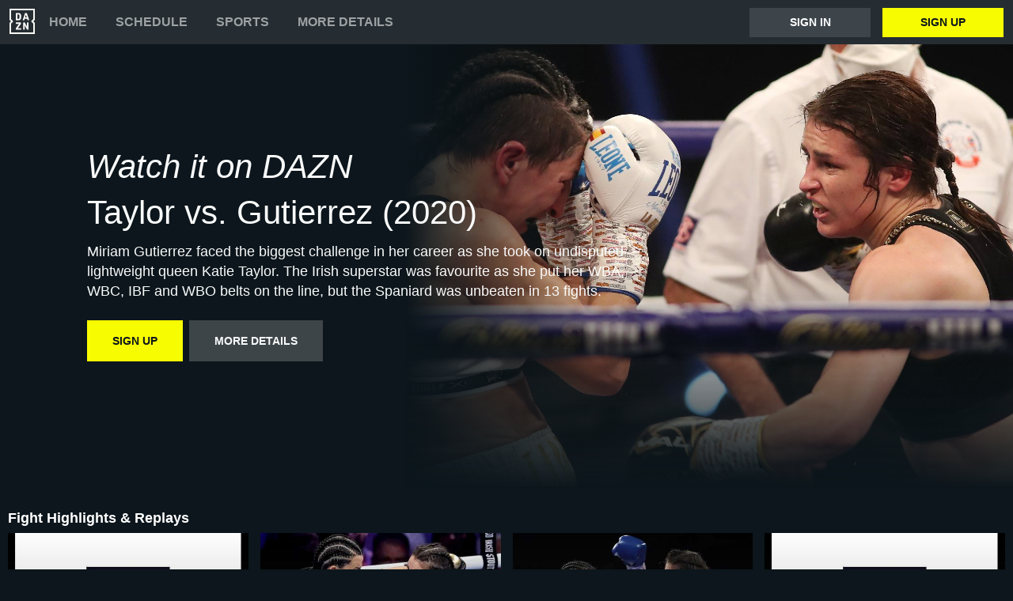

--- FILE ---
content_type: text/html
request_url: https://www.dazn.com/en-TR/home/ArticleId:1ao6qhjdqlcch1sosxtx1ygujr
body_size: 15236
content:
<!DOCTYPE html><html lang="en"><head><meta data-react-helmet="true" http-equiv="Content-Type" content="text/html; charset=utf-8"><meta data-react-helmet="true" http-equiv="Content-Type" content="text/html; charset=ISO-8859-1"><meta data-react-helmet="true" name="referrer" content="no-referrer-when-downgrade"><meta data-react-helmet="true" name="viewport" content="width=device-width,initial-scale=1"><meta data-react-helmet="true" http-equiv="X-UA-Compatible" content="ie=edge"><meta data-react-helmet="true" name="geo.region" content="tr"><meta data-react-helmet="true" name="twitter:site" content="@dazn"><meta data-react-helmet="true" name="twitter:card" content="https://image.discovery.indazn.com/ca/v2/ca/image?id=1ao6qhjdqlcch1sosxtx1ygujr_image-header_pRow_1605397535000"><meta data-react-helmet="true" name="twitter:image" content="https://image.discovery.indazn.com/ca/v2/ca/image?id=1ao6qhjdqlcch1sosxtx1ygujr_image-header_pRow_1605397535000"><meta data-react-helmet="true" property="og:site_name" content="DAZN"><meta data-react-helmet="true" property="og:type" content="website"><meta data-react-helmet="true" property="og:locale" content="en"><meta data-react-helmet="true" property="og:image" content="https://image.discovery.indazn.com/ca/v2/ca/image?id=1ao6qhjdqlcch1sosxtx1ygujr_image-header_pRow_1605397535000"><meta data-react-helmet="true" property="og:image:width" content="1024"><meta data-react-helmet="true" property="og:image:height" content="600"><meta data-react-helmet="true" property="og:title" content="Watch Taylor vs. Gutierrez (2020) Online | DAZN TR"><meta data-react-helmet="true" name="twitter:title" content="Watch Taylor vs. Gutierrez (2020) Online | DAZN TR"><meta data-react-helmet="true" name="description" content="Watch Taylor vs. Gutierrez (2020) on-demand on DAZN TR, in HD and on any device."><meta data-react-helmet="true" property="og:description" content="Watch Taylor vs. Gutierrez (2020) on-demand on DAZN TR, in HD and on any device."><meta data-react-helmet="true" name="twitter:description" content="Watch Taylor vs. Gutierrez (2020) on-demand on DAZN TR, in HD and on any device."><meta data-react-helmet="true" name="twitter:url" content="https://www.dazn.com/en-TR/home/ArticleId:1ao6qhjdqlcch1sosxtx1ygujr"><meta data-react-helmet="true" property="og:url" content="https://www.dazn.com/en-TR/home/ArticleId:1ao6qhjdqlcch1sosxtx1ygujr"><link data-react-helmet="true" rel="shortcut icon" href="https://www.dazn.com/dazn2-assets/icons-67b32493781e1dc10293537faa572396/favicon.ico" type="image/ico"><link data-react-helmet="true" rel="canonical" href="https://www.dazn.com/en-TR/home/ArticleId:1ao6qhjdqlcch1sosxtx1ygujr"><title data-react-helmet="true">Watch Taylor vs. Gutierrez (2020) Online | DAZN TR</title><script data-react-helmet="true" type="application/ld+json">{"@context":"http://schema.org","@type":"Organization","name":"DAZN Group","url":"https://www.dazn.com","logo":"https://www.dazn.com/icons/android-chrome-512x512.png","sameAs":["https://www.daznbet.es","https://twitter.com/dazngroup","https://www.instagram.com/dazngroup/","https://www.youtube.com/c/daznboxing","https://www.linkedin.com/company/dazn/","https://uk.daznbet.com","https://business.dazn.com","https://dazngroup.com"]}</script><style>a,abbr,acronym,address,applet,article,aside,audio,b,big,blockquote,body,canvas,caption,center,cite,code,dd,del,details,dfn,div,dl,dt,em,embed,fieldset,figcaption,figure,footer,form,h1,h2,h3,h4,h5,h6,header,hgroup,html,i,iframe,img,ins,kbd,label,legend,li,mark,menu,nav,object,ol,output,p,pre,q,ruby,s,samp,section,small,span,strike,strong,sub,summary,sup,table,tbody,td,tfoot,th,thead,time,tr,tt,u,ul,var,video{margin:0;padding:0;border:0;font-size:100%;font:inherit;vertical-align:baseline}article,aside,details,figcaption,figure,footer,header,hgroup,menu,nav,section{display:block}body{line-height:1}ol,ul{list-style:none}blockquote,q{quotes:none}blockquote:after,blockquote:before,q:after,q:before{content:'';content:none}table{border-collapse:collapse;border-spacing:0}a{text-decoration:none;color:inherit}@font-face{font-family:DAZNTrim;font-weight:400;font-style:normal;src:url(https://static.dazndn.com/fonts/DAZNTrim_v2.9_normal_400.woff2) format("woff2"),url(https://static.dazndn.com/fonts/DAZNTrim_v2.9_normal_400.woff) format("woff")}@font-face{font-family:DAZNTrim;font-weight:600;font-style:normal;src:url(https://static.dazndn.com/fonts/DAZNTrim_v2.9_normal_600.woff2) format("woff2"),url(https://static.dazndn.com/fonts/DAZNTrim_v2.9_normal_600.woff) format("woff")}@font-face{font-family:DAZNTrim;font-weight:800;font-style:normal;src:url(https://static.dazndn.com/fonts/DAZNTrim_v2.9_normal_800.woff2) format("woff2"),url(https://static.dazndn.com/fonts/DAZNTrim_v2.9_normal_800.woff) format("woff")}@font-face{font-family:DAZNTrim;font-weight:600;font-style:italic;src:url(https://static.dazndn.com/fonts/DAZNTrim_v2.9_italic_600.woff2) format("woff2"),url(https://static.dazndn.com/fonts/DAZNTrim_v2.9_italic_600.woff) format("woff")}@font-face{font-family:DAZNOscine;font-weight:400;font-style:normal;src:url(https://static.dazndn.com/fonts/Oscine_v2.001_normal_400.woff2) format("woff2"),url(https://static.dazndn.com/fonts/Oscine_v2.001_normal_400.woff) format("woff")}@font-face{font-family:DAZNOscine;font-weight:700;font-style:normal;src:url(https://static.dazndn.com/fonts/Oscine_v2.001_normal_700.woff2) format("woff2"),url(https://static.dazndn.com/fonts/Oscine_v2.001_normal_700.woff) format("woff")}body{background:#0c161c}pre{display:none}.header{background:#252d32;color:#fff;position:relative;z-index:80}.header__outer-wrapper{padding:0 12px}.header__wrapper{align-items:center;display:flex;flex-direction:column;height:100px;justify-content:space-around;position:relative}@media (min-width:1024px){.header__wrapper{height:56px;flex-direction:row;justify-content:space-between}}.header__actions,.header__nav{align-items:center;display:flex;height:100%}.header__nav{flex-direction:column}@media (min-width:1024px){.header__nav{flex-direction:row}}.header__nav svg{height:32px;width:32px;padding:10px 0}@media (min-width:1024px){.header__nav svg{padding:0}}.header__nav-links{color:#9ea2a4;height:100%;display:flex;align-items:center;text-transform:uppercase}.header__nav-links>li{display:inline-block;height:100%;display:flex;align-items:center;font-family:DAZNTrim,DAZNRgNow,'Helvetica Neue',Helvetica,Arial,sans-serif;font-size:14px;font-weight:600;padding:0 12px}@media (min-width:1024px){.header__nav-links>li{font-size:16px;padding:0 18px}}.header__nav-links>li:last-child{display:none}@media (min-width:1024px){.header__nav-links>li:last-child{display:flex;padding-right:0}}.header__nav-links>li a:hover{color:#fff}.header__nav-links>li--selected{color:#fff;border-bottom:2px solid #f8fc00}.header__actions{display:none}@media (min-width:1024px){.header__actions{display:flex}}.header__actions button{margin-right:10px}.header__actions button:last-child{margin:0}.header__button{color:#fff;cursor:pointer;background-color:#3d454b;border:0;font-family:DAZNTrim,DAZNRgNow,'Helvetica Neue',Helvetica,Arial,sans-serif;font-size:14px;font-weight:700;text-transform:uppercase;height:37px;min-width:113px;padding:0 20px;transition:all .2s ease-in-out;display:flex;justify-content:center;align-items:center}.header__button--yellow{color:#0c161c;background:#f8fc00;margin-left:15px}.header__button:hover{transform:scale(1.05)}.header #header__nav-sports-dropdown{display:none}.header #header__nav-sports-dropdown:checked+label{color:#fff}.header #header__nav-sports-dropdown:checked+label ul{display:grid;grid-template-columns:repeat(1,1fr);background:#252d32;padding:10px 12px;position:absolute;left:-12px;top:101px;width:100%}@media (min-width:1024px){.header #header__nav-sports-dropdown:checked+label ul{grid-template-columns:repeat(2,1fr);max-width:calc(450px - 60px);padding:10px 30px;top:57px}}.header #header__nav-sports-dropdown:checked+label li{color:#9ea2a4;font-family:DAZNTrim,DAZNRgNow,'Helvetica Neue',Helvetica,Arial,sans-serif;font-size:16px;font-weight:400;text-transform:initial;margin:12px 0}.header label[for=header__nav-sports-dropdown]{display:block;z-index:90}.header label[for=header__nav-sports-dropdown] span{cursor:pointer}.header label[for=header__nav-sports-dropdown] span:hover{color:#fff}.header label[for=header__nav-sports-dropdown] ul{display:none}.header__mobile{display:block;position:absolute;top:0;width:100%;z-index:100}@media (min-width:1024px){.header__mobile{display:none}}.header__mobile-wrapper{background:#252d32;min-height:400px;padding:20px;margin-top:57px}.header__mobile-wrapper li a{color:#fff}.header__mobile-wrapper li a:hover{text-decoration:underline}.header #header__mobile-popout{display:none}.header #header__mobile-popout:checked+label ul{display:block}.header #header__mobile-popout:checked+label li{color:#9ea2a4;font-family:DAZNTrim,DAZNRgNow,'Helvetica Neue',Helvetica,Arial,sans-serif;font-size:16px;font-weight:400;padding:16px 0}.header label[for=header__mobile-popout]{display:block;margin-top:10px}.header label[for=header__mobile-popout] span{cursor:pointer;padding:10px}.header label[for=header__mobile-popout] svg{fill:#fff;height:26px;width:26px}.header label[for=header__mobile-popout] ul{display:none}.header__mobile-button{color:#fff;cursor:pointer;background-color:#3d454b;border:0;font-family:DAZNTrim,DAZNRgNow,'Helvetica Neue',Helvetica,Arial,sans-serif;font-size:14px;font-weight:700;text-transform:uppercase;height:48px;width:100%;margin:0;display:flex;justify-content:center;align-items:center}.header__mobile-button--yellow{color:#0c161c;background:#f8fc00;margin-bottom:30px}.hero{position:relative;max-width:1800px;margin:0 auto;text-align:center;display:flex;justify-content:flex-end;flex-direction:column;max-height:calc(100vh - 104px);min-height:550px}@media (min-width:600px){.hero{padding-left:80px;text-align:left;justify-content:center;min-height:560px}}.hero__content{max-width:100%;z-index:2;display:flex;flex-direction:column;color:#f9fafa;padding:30px 30px 40px}@media (min-width:600px){.hero__content{max-width:75%}}@media (min-width:1200px){.hero__content{max-width:700px}}.hero__content-title{font-family:DAZNTrim,DAZNRgNow,'Helvetica Neue',Helvetica,Arial,sans-serif;font-weight:400;line-height:1.4rem;font-style:italic}.hero__heading{font-size:24px;line-height:1.4em;max-width:700px}@media (min-width:600px){.hero__heading{font-size:32px}}@media (min-width:1200px){.hero__heading{font-size:42px}}.hero__content-subtitle{font-family:DAZNTrim,AxisSTD,'Helvetica Neue',helvetica,arial,sans-serif;font-weight:400}.hero__content-text{font-family:DAZNTrim,DAZNRgNow,'Helvetica Neue',Helvetica,Arial,sans-serif;font-size:14px;font-weight:400;margin:8px 0 0;line-height:1.4em;max-width:700px}@media (min-width:600px){.hero__content-text{font-size:18px}}.hero__content_buttons{display:flex;margin-top:8px;margin-bottom:4px;flex-flow:column nowrap}@media (min-width:600px){.hero__content_buttons{flex-flow:row nowrap;margin-bottom:8px}}.hero__button{color:#fff;cursor:pointer;background-color:#3d454b;border:0;font-family:DAZNTrim,DAZNRgNow,'Helvetica Neue',Helvetica,Arial,sans-serif;font-size:14px;font-weight:600;text-transform:uppercase;line-height:40px;padding:6px 32px;margin:4px 0;transition:background-color .2s ease-in-out;display:flex;justify-content:center;align-items:center}@media (min-width:600px){.hero__button{margin:16px 8px 16px 0}}.hero__button--yellow{color:#0c161c;background:#f8fc00}.hero__button--yellow:hover{background-color:#dee517}.hero__button--grey{color:#f9fafa;background:#3d4549}.hero__image_wrapper{top:0;right:0;width:100%;height:50%;position:absolute}@media (min-width:600px){.hero__image_wrapper{width:60%;height:100%}}.hero__image{object-fit:cover;width:100%;height:100%}@media (min-width:600px){.hero__image_wrapper:before{height:100%;width:30%;background:linear-gradient(90deg,#0c161c 0,rgba(12,22,28,0) 100%);position:absolute;z-index:1;content:''}}.hero__image_wrapper:after{height:50%;width:100%;background:linear-gradient(rgba(12,22,28,0) 0,#0c161c 100%);position:absolute;z-index:1;content:'';bottom:-1px;left:0}.standard-rail{padding:30px 10px;max-width:1800px;margin:0 auto}.standard-rail h2{color:#fff;font-family:DAZNTrim,DAZNRgNow,'Helvetica Neue',Helvetica,Arial,sans-serif;font-size:18px;font-weight:600;margin-bottom:10px}.standard-rail__wrapper{display:flex;flex-direction:column}.standard-rail__wrapper a{transition:all .2s ease-in-out}.standard-rail__wrapper a:hover{transform:scale(1.03)}@media (min-width:480px){.standard-rail__wrapper{display:grid;grid-template-columns:repeat(2,1fr);column-gap:15px}}@media (min-width:768px){.standard-rail__wrapper{grid-template-columns:repeat(3,1fr)}}@media (min-width:1224px){.standard-rail__wrapper{grid-template-columns:repeat(4,1fr)}}@media (min-width:1800px){.standard-rail__wrapper{grid-template-columns:repeat(5,1fr)}}.standard-rail__item{background-position:center;background-repeat:no-repeat;background-size:cover;background-color:#3d454b;display:flex;align-items:flex-end;min-height:190px;width:100%;margin-bottom:10px}.standard-rail__item-content{display:flex;flex-direction:column;color:#fff;text-shadow:0 1px 1px rgba(0,0,0,.7);font-family:DAZNTrim,DAZNRgNow,'Helvetica Neue',Helvetica,Arial,sans-serif;font-size:15px;font-weight:700;padding:20px;width:100%}.standard-rail__item-content--sub{font-family:DAZNOscine,Oscine,DAZNRgNow,'Helvetica Neue',Helvetica,Arial,sans-serif;font-weight:700;color:#b6b9bb;font-size:15px}.navigation-rail{padding:30px 10px;max-width:1800px;margin:0 auto}.navigation-rail h2{color:#fff;font-family:DAZNTrim,DAZNRgNow,'Helvetica Neue',Helvetica,Arial,sans-serif;font-size:18px;font-weight:600;margin-bottom:10px}.navigation-rail__wrapper{display:grid;grid-template-columns:repeat(2,1fr);column-gap:15px}@media (min-width:480px){.navigation-rail__wrapper{display:grid;grid-template-columns:repeat(3,1fr)}}@media (min-width:768px){.navigation-rail__wrapper{grid-template-columns:repeat(4,1fr)}}@media (min-width:1024px){.navigation-rail__wrapper{grid-template-columns:repeat(5,1fr)}}@media (min-width:1224px){.navigation-rail__wrapper{grid-template-columns:repeat(6,1fr)}}@media (min-width:1800px){.navigation-rail__wrapper{grid-template-columns:repeat(7,1fr)}}.navigation-rail__wrapper a{transition:all .2s ease-in-out}.navigation-rail__wrapper a:hover{transform:scale(1.03)}.navigation-rail__item{background-position:center;background-repeat:no-repeat;background-size:cover;background-color:#3d454b;display:flex;align-items:flex-end;height:176px;width:100%;margin-bottom:10px}.navigation-rail__item-content{display:flex;flex-direction:column;color:#fff;text-shadow:0 1px 1px rgba(0,0,0,.7);font-family:DAZNTrim,DAZNRgNow,'Helvetica Neue',Helvetica,Arial,sans-serif;font-size:15px;font-weight:700;padding:20px;width:100%}.footer{font-family:DAZNTrim,DAZNRgNow,'Helvetica Neue',Helvetica,Arial,sans-serif;font-size:16px;font-weight:300;padding:15px;margin-bottom:50px}.footer a{color:#fff}.footer a:hover{text-decoration:underline}.footer hr{border-color:#9ea2a4}@media (min-width:768px){.footer li{display:inline-block;padding:0 10px}}.footer__language-desc{color:#9ea2a4}.footer__links li{color:#fff}.footer__language,.footer__links{line-height:2rem}@media (min-width:768px){.footer__language,.footer__links{max-width:730px;margin:0 auto;text-align:center}}</style></head><body><div id="app"><div class="header" data-testid="header"><div class="header__mobile" data-testid="header__mobile"><input type="checkbox" id="header__mobile-popout"><label for="header__mobile-popout"><span><svg xmlns="http://www.w3.org/2000/svg" viewBox="0 0 40 40"><path d="M4,10h24c1.104,0,2-0.896,2-2s-0.896-2-2-2H4C2.896,6,2,6.896,2,8S2.896,10,4,10z M28,14H4c-1.104,0-2,0.896-2,2  s0.896,2,2,2h24c1.104,0,2-0.896,2-2S29.104,14,28,14z M28,22H4c-1.104,0-2,0.896-2,2s0.896,2,2,2h24c1.104,0,2-0.896,2-2  S29.104,22,28,22z"></path></svg></span><ul class="header__mobile-wrapper"><div><li><a href="https://www.dazn.com/help">Help</a></li><li><a href="https://watch.dazn.com/en-TR/our-offer">More details</a></li></div><li><hr></li><a href="https://www.dazn.com/account/signup" class="header__mobile-button header__mobile-button--yellow" data-testid="header__mobile__register-button">Sign up</a><a href="https://www.dazn.com/account/signin" class="header__mobile-button" data-testid="header__mobile__sign-in-button">Sign in</a><li><hr></li><div><li><a href="https://www.dazn.com/help/articles/imprint-global">IMPRINT</a></li><li><a href="https://www.dazn.com/help/articles/privacy-global">PRIVACY POLICY AND COOKIE NOTICE</a></li><li><a href="https://www.dazn.com/help/articles/terms-global">Terms and Conditions</a></li></div></ul></label></div><div class="header__outer-wrapper" data-testid="header__desktop"><div class="header__wrapper"><div class="header__nav"><div class="header__nav-icon"><svg viewBox="0 0 80 80" xmlns="http://www.w3.org/2000/svg"><path d="M49.2 27.6l2.6-8.6 2.7 8.6h-5.3zm12.9 7.6l-6.8-20.4c-.1-.5-.3-.8-.5-1l-1-.1h-3.7c-.4 0-.7 0-.9.2-.2.2-.4.4-.5.9l-6.8 20.4-.1.6c0 .5.3.8.9.8H46l.4-.2.2-.4.3-.7 1-3.5h7.7l1.1 3.5c0 .3.2.5.3.7l.2.4.4.1h3.6c.6 0 .9-.2.9-.7v-.3l-.1-.3zm-3.3 8.2h-2.2c-.6 0-1 .1-1.1.3-.2.1-.3.5-.3 1v12l-6.3-12c-.3-.6-.6-1-.8-1-.2-.2-.7-.3-1.3-.3h-2c-.5 0-1 .1-1.1.3-.2.1-.3.5-.3 1V65c0 .5.1.8.3 1l1 .2H47c.5 0 .9 0 1-.2.3-.2.3-.5.3-1V52.9l6.4 12.2c.3.5.5.9.8 1 .2.2.6.2 1.3.2h2c.5 0 .9 0 1-.2.2-.2.3-.5.3-1V44.6c0-.4 0-.8-.2-1l-1.1-.2zm10.6-2L75 47v28H5V47l5.6-5.5c.8-.8.8-2.2 0-3L5 33V5h70v28l-5.6 5.5c-.8.8-.8 2.2 0 3zM80 0H0v35.4L4.6 40 0 44.6V80h80V44.6L75.4 40l4.6-4.6V0zM35.6 61.6h-9L36 48.2l.3-.5.1-.5v-2.6c0-.4 0-.8-.3-1l-1-.2H21.2c-.5 0-.8.1-1 .3l-.2 1.1v2c0 .5 0 1 .2 1.1.2.2.5.3 1 .3h8.5l-9.4 13.4c-.3.3-.4.6-.4.9V65c0 .5.1.8.3 1 .2.1.5.2 1.1.2h14.2c.5 0 .8 0 1-.2l.2-1.2v-2c0-.5-.1-.9-.3-1-.1-.2-.4-.3-1-.3zm-4.2-34.2l-.2 2.2c-.1.6-.3 1.1-.6 1.5l-1 .8a5 5 0 0 1-1.7.2h-2.6V18h2.6c1.2 0 2.1.4 2.7 1.2.5.7.8 1.9.8 3.5v4.6zm4.6-9.3a7.6 7.6 0 0 0-3.1-3.3c-1.3-.8-3-1.1-5-1.1h-6.5c-.6 0-1 0-1.1.2-.2.2-.3.5-.3 1v20.5c0 .5.1.8.3 1 .2.1.5.2 1.1.2h7.4c3.5 0 5.9-1.5 7.2-4.5l.6-2 .2-2.7V23l-.2-2.9c-.1-.7-.3-1.3-.6-2z" fill="#F8F8F5" mask="url(#mask-2)" fill-rule="evenodd"></path></svg></div><ul class="header__nav-links" data-testid="header__desktop__nav-links"><li><a href="https://www.dazn.com">Home</a></li><li><a href="https://www.dazn.com/en-TR/schedule">Schedule</a></li><li><input type="checkbox" id="header__nav-sports-dropdown" data-testid="header__sports-dropdown"><label for="header__nav-sports-dropdown"><span>Sports</span><ul><li><a data-testid="sport-link" href="/en-TR/sport/Sport:2x2oqzx60orpoeugkd754ga17">Boxing</a></li><li><a data-testid="sport-link" href="/en-TR/sport/Sport:289u5typ3vp4ifwh5thalohmq">Football</a></li><li><a data-testid="sport-link" href="/en-TR/sport/Sport:4rheplujt9zryv3fqvtu1jpah">Tennis</a></li><li><a data-testid="sport-link" href="/en-TR/sport/Sport:ayp4nebmprfbvzdsisazcw74y">Basketball</a></li><li><a data-testid="sport-link" href="/en-TR/sport/Sport:133bpwlb1r12vgyqtkruxq0z7">Motorsport</a></li><li><a data-testid="sport-link" href="/en-TR/sport/Sport:6o9f4b0seswn2hvbzn12d1z88">Esports</a></li><li><a data-testid="sport-link" href="/en-TR/sport/Sport:53wethrd3bk01jif9w7xvong6">MMA</a></li><li><a data-testid="sport-link" href="/en-TR/sport/Sport:50dsk39gxuwwbkss8k2e24mca">Wrestling</a></li><li><a data-testid="sport-link" href="/en-TR/sport/Sport:2n04ntth4y3591y4sh02i8q3n">Extreme Sports</a></li><li><a data-testid="sport-link" href="/en-TR/sport/Sport:2pk0vbfiff8pj5qm1od4a44sp">Triathlon</a></li><li><a data-testid="sport-link" href="/en-TR/sport/Sport:2vdee2dgp7oubyjwoyxp9v4k2">Chess</a></li></ul></label></li><li><a href="https://watch.dazn.com/en-TR/our-offer">More details</a></li></ul></div><div class="header__actions" data-testid="header__desktop__actions"><a href="https://www.dazn.com/account/signin" class="header__button" data-testid="header__desktop__actions__sign-in-button">Sign in</a><a href="https://www.dazn.com/account/signup" class="header__button header__button--yellow" data-testid="header__desktop__actions__register-button">Sign up</a></div></div></div></div><div><div class="hero" data-testid="hero"><div class="hero__content" data-testid="hero__content"><h1 class="hero__heading hero__content-title" data-testid="hero__content__h1-title">Watch it on DAZN</h1><h2 class="hero__heading hero__content-subtitle" data-testid="hero__content__h2-title">Taylor vs. Gutierrez (2020)</h2><p class="hero__content-text" data-testid="hero__content-text">Miriam Gutierrez faced the biggest challenge in her career as she took on undisputed lightweight queen Katie Taylor. The Irish superstar was favourite as she put her WBA, WBC, IBF and WBO belts on the line, but the Spaniard was unbeaten in 13 fights.</p><div class="hero__content_buttons"><a href="https://www.dazn.com/account/signup" class="hero__button hero__button--yellow" data-testid="hero__content__button">Sign up</a><a href="https://watch.dazn.com/en-TR/our-offer" class="hero__button hero__button--grey" data-testid="hero__content__button">More details</a></div></div><div class="hero__image_wrapper"><img data-testid="hero__img" class="hero__image" src="https://image.discovery.indazn.com/ca/v2/ca/image?id=1ao6qhjdqlcch1sosxtx1ygujr_image-header_pRow_1605397535000&amp;quality=70"></div></div></div><div class="standard-rail" data-testid="standard-rail"><h2 data-testid="standard-rail__h2-heading">Fight Highlights &amp; Replays</h2><div class="standard-rail__wrapper" data-testid="standard-rail__wrapper"><a href="/en-TR/home/ArticleId:1uze5p2t6g99b1qorgb7qghxg8" data-testid="standard-rail__tile__link"><div class="standard-rail__item" data-testid="standard-rail__tile__wrapper" style="background-image:url(https://image.discovery.indazn.com/ca/v2/ca/image?id=1uze5p2t6g99b1qorgb7qghxg8_image-header_pRow_1700955742000&amp;quality=45&amp;width=666&amp;height=374&amp;resizeAction=fill&amp;verticalAlignment=top&amp;format=jpg&amp;effect=blackTileGradient)"><div class="standard-rail__item-content" data-testid="standard-rail__tile__content"><span data-testid="standard-rail__tile__name">Cameron vs. Taylor 2 (2023)</span><span class="standard-rail__item-content--sub" data-testid="standard-rail__tile__content">Boxing Archive</span></div></div></a><a href="/en-TR/home/ArticleId:14xujtymrbkuv16zxw598d930g" data-testid="standard-rail__tile__link"><div class="standard-rail__item" data-testid="standard-rail__tile__wrapper" style="background-image:url(https://image.discovery.indazn.com/ca/v2/ca/image?id=14xujtymrbkuv16zxw598d930g_image-header_pRow_1684622702000&amp;quality=45&amp;width=666&amp;height=374&amp;resizeAction=fill&amp;verticalAlignment=top&amp;format=jpg&amp;effect=blackTileGradient)"><div class="standard-rail__item-content" data-testid="standard-rail__tile__content"><span data-testid="standard-rail__tile__name">Taylor vs. Cameron (2023)</span><span class="standard-rail__item-content--sub" data-testid="standard-rail__tile__content">Boxing Archive</span></div></div></a><a href="/en-TR/home/ArticleId:9jb5gd408xme1ihb9qyj28ti2" data-testid="standard-rail__tile__link"><div class="standard-rail__item" data-testid="standard-rail__tile__wrapper" style="background-image:url(https://image.discovery.indazn.com/ca/v2/ca/image?id=9jb5gd408xme1ihb9qyj28ti2_image-header_pRow_1667082314000&amp;quality=45&amp;width=666&amp;height=374&amp;resizeAction=fill&amp;verticalAlignment=top&amp;format=jpg&amp;effect=blackTileGradient)"><div class="standard-rail__item-content" data-testid="standard-rail__tile__content"><span data-testid="standard-rail__tile__name">Taylor vs. Carabajal (2022)</span><span class="standard-rail__item-content--sub" data-testid="standard-rail__tile__content">Katie Taylor Classics</span></div></div></a><a href="/en-TR/home/ArticleId:sf1ap4fa19ct1w76px2pnzdpi" data-testid="standard-rail__tile__link"><div class="standard-rail__item" data-testid="standard-rail__tile__wrapper" style="background-image:url(https://image.discovery.indazn.com/ca/v2/ca/image?id=sf1ap4fa19ct1w76px2pnzdpi_image-header_pRow_1651374091000&amp;quality=45&amp;width=666&amp;height=374&amp;resizeAction=fill&amp;verticalAlignment=top&amp;format=jpg&amp;effect=blackTileGradient)"><div class="standard-rail__item-content" data-testid="standard-rail__tile__content"><span data-testid="standard-rail__tile__name">Taylor vs. Serrano (2022)</span><span class="standard-rail__item-content--sub" data-testid="standard-rail__tile__content">Katie Taylor Classics</span></div></div></a><a href="/en-TR/home/ArticleId:nyp65jvvhj9j1hwh7b4mryz04" data-testid="standard-rail__tile__link"><div class="standard-rail__item" data-testid="standard-rail__tile__wrapper" style="background-image:url(https://image.discovery.indazn.com/ca/v2/ca/image?id=nyp65jvvhj9j1hwh7b4mryz04_image-header_pRow_1639267436000&amp;quality=45&amp;width=666&amp;height=374&amp;resizeAction=fill&amp;verticalAlignment=top&amp;format=jpg&amp;effect=blackTileGradient)"><div class="standard-rail__item-content" data-testid="standard-rail__tile__content"><span data-testid="standard-rail__tile__name">Taylor vs. Sharipova (2021)</span><span class="standard-rail__item-content--sub" data-testid="standard-rail__tile__content">Katie Taylor Classics</span></div></div></a><a href="/en-TR/home/ArticleId:11w7t4t2kxsgs1gcvgiql0gku3" data-testid="standard-rail__tile__link"><div class="standard-rail__item" data-testid="standard-rail__tile__wrapper" style="background-image:url(https://image.discovery.indazn.com/ca/v2/ca/image?id=11w7t4t2kxsgs1gcvgiql0gku3_image-header_pRow_1630789356000&amp;quality=45&amp;width=666&amp;height=374&amp;resizeAction=fill&amp;verticalAlignment=top&amp;format=jpg&amp;effect=blackTileGradient)"><div class="standard-rail__item-content" data-testid="standard-rail__tile__content"><span data-testid="standard-rail__tile__name">Taylor vs. Han (2021)</span><span class="standard-rail__item-content--sub" data-testid="standard-rail__tile__content">Katie Taylor Classics</span></div></div></a><a href="/en-TR/home/ArticleId:ottnwgctabun19nrwht9c9stb" data-testid="standard-rail__tile__link"><div class="standard-rail__item" data-testid="standard-rail__tile__wrapper" style="background-image:url(https://image.discovery.indazn.com/ca/v2/ca/image?id=ottnwgctabun19nrwht9c9stb_image-header_pRow_1619905624000&amp;quality=45&amp;width=666&amp;height=374&amp;resizeAction=fill&amp;verticalAlignment=top&amp;format=jpg&amp;effect=blackTileGradient)"><div class="standard-rail__item-content" data-testid="standard-rail__tile__content"><span data-testid="standard-rail__tile__name">Taylor vs. Jonas (2021)</span><span class="standard-rail__item-content--sub" data-testid="standard-rail__tile__content">Katie Taylor Classics</span></div></div></a><a href="/en-TR/home/ArticleId:1ao6qhjdqlcch1sosxtx1ygujr" data-testid="standard-rail__tile__link"><div class="standard-rail__item" data-testid="standard-rail__tile__wrapper" style="background-image:url(https://image.discovery.indazn.com/ca/v2/ca/image?id=1ao6qhjdqlcch1sosxtx1ygujr_image-header_pRow_1605397535000&amp;quality=45&amp;width=666&amp;height=374&amp;resizeAction=fill&amp;verticalAlignment=top&amp;format=jpg&amp;effect=blackTileGradient)"><div class="standard-rail__item-content" data-testid="standard-rail__tile__content"><span data-testid="standard-rail__tile__name">Taylor vs. Gutierrez (2020)</span><span class="standard-rail__item-content--sub" data-testid="standard-rail__tile__content">Katie Taylor Classics</span></div></div></a><a href="/en-TR/home/ArticleId:155ivs7pin6db13izysl5exg8u" data-testid="standard-rail__tile__link"><div class="standard-rail__item" data-testid="standard-rail__tile__wrapper" style="background-image:url(https://image.discovery.indazn.com/ca/v2/ca/image?id=155ivs7pin6db13izysl5exg8u_image-header_pRow_1572731786000&amp;quality=45&amp;width=666&amp;height=374&amp;resizeAction=fill&amp;verticalAlignment=top&amp;format=jpg&amp;effect=blackTileGradient)"><div class="standard-rail__item-content" data-testid="standard-rail__tile__content"><span data-testid="standard-rail__tile__name">Taylor vs. Linardatou (2019)</span><span class="standard-rail__item-content--sub" data-testid="standard-rail__tile__content">Katie Taylor Classics</span></div></div></a><a href="/en-TR/home/ArticleId:1bld1wadp8hl61ptzg53ya5bha" data-testid="standard-rail__tile__link"><div class="standard-rail__item" data-testid="standard-rail__tile__wrapper" style="background-image:url(https://image.discovery.indazn.com/ca/v2/ca/image?id=1bld1wadp8hl61ptzg53ya5bha_image-header_pRow_1559440445000&amp;quality=45&amp;width=666&amp;height=374&amp;resizeAction=fill&amp;verticalAlignment=top&amp;format=jpg&amp;effect=blackTileGradient)"><div class="standard-rail__item-content" data-testid="standard-rail__tile__content"><span data-testid="standard-rail__tile__name">Taylor vs. Persoon (2019)</span><span class="standard-rail__item-content--sub" data-testid="standard-rail__tile__content">Katie Taylor Classics</span></div></div></a><a href="/en-TR/home/ArticleId:1c5alr156w6zc1icet8imyicp1" data-testid="standard-rail__tile__link"><div class="standard-rail__item" data-testid="standard-rail__tile__wrapper" style="background-image:url(https://image.discovery.indazn.com/ca/v2/ca/image?id=1c5alr156w6zc1icet8imyicp1_image-header_pRow_1552718877000&amp;quality=45&amp;width=666&amp;height=374&amp;resizeAction=fill&amp;verticalAlignment=top&amp;format=jpg&amp;effect=blackTileGradient)"><div class="standard-rail__item-content" data-testid="standard-rail__tile__content"><span data-testid="standard-rail__tile__name">Taylor vs. Volante (2019)</span><span class="standard-rail__item-content--sub" data-testid="standard-rail__tile__content">Katie Taylor Classics</span></div></div></a><a href="/en-TR/home/ArticleId:1sbz4ak4ycmuc1u5fr8gk06tps" data-testid="standard-rail__tile__link"><div class="standard-rail__item" data-testid="standard-rail__tile__wrapper" style="background-image:url(https://image.discovery.indazn.com/ca/v2/ca/image?id=1sbz4ak4ycmuc1u5fr8gk06tps_image-header_pRow_1540096042000&amp;quality=45&amp;width=666&amp;height=374&amp;resizeAction=fill&amp;verticalAlignment=top&amp;format=jpg&amp;effect=blackTileGradient)"><div class="standard-rail__item-content" data-testid="standard-rail__tile__content"><span data-testid="standard-rail__tile__name">Taylor vs. C. Serrano (2018)</span><span class="standard-rail__item-content--sub" data-testid="standard-rail__tile__content">Katie Taylor Classics</span></div></div></a><a href="/en-TR/home/ArticleId:oujq4ggsf7l91uksgr272g12f" data-testid="standard-rail__tile__link"><div class="standard-rail__item" data-testid="standard-rail__tile__wrapper" style="background-image:url(https://image.discovery.indazn.com/ca/v2/ca/image?id=oujq4ggsf7l91uksgr272g12f_image-header_pRow_1537106276000&amp;quality=45&amp;width=666&amp;height=374&amp;resizeAction=fill&amp;verticalAlignment=top&amp;format=jpg&amp;effect=blackTileGradient)"><div class="standard-rail__item-content" data-testid="standard-rail__tile__content"><span data-testid="standard-rail__tile__name">Taylor vs. Connor (2018)</span><span class="standard-rail__item-content--sub" data-testid="standard-rail__tile__content">Katie Taylor Classics</span></div></div></a><a href="/en-TR/home/ArticleId:1qz4kcczytp6914ab46vzxp4rd" data-testid="standard-rail__tile__link"><div class="standard-rail__item" data-testid="standard-rail__tile__wrapper" style="background-image:url(https://image.discovery.indazn.com/ca/v2/ca/image?id=1qz4kcczytp6914ab46vzxp4rd_image-header_pRow_1513209174000&amp;quality=45&amp;width=666&amp;height=374&amp;resizeAction=fill&amp;verticalAlignment=top&amp;format=jpg&amp;effect=blackTileGradient)"><div class="standard-rail__item-content" data-testid="standard-rail__tile__content"><span data-testid="standard-rail__tile__name">Taylor vs. McCaskill (2017)</span><span class="standard-rail__item-content--sub" data-testid="standard-rail__tile__content">Katie Taylor Classics</span></div></div></a><a href="/en-TR/home/ArticleId:jx6y0livelhh1x952c6poc820" data-testid="standard-rail__tile__link"><div class="standard-rail__item" data-testid="standard-rail__tile__wrapper" style="background-image:url(https://image.discovery.indazn.com/ca/v2/ca/image?id=jx6y0livelhh1x952c6poc820_image-header_pRow_1645719200000&amp;quality=45&amp;width=666&amp;height=374&amp;resizeAction=fill&amp;verticalAlignment=top&amp;format=jpg&amp;effect=blackTileGradient)"><div class="standard-rail__item-content" data-testid="standard-rail__tile__content"><span data-testid="standard-rail__tile__name">Taylor vs. Gentili (2017)</span><span class="standard-rail__item-content--sub" data-testid="standard-rail__tile__content">Katie Taylor Classics</span></div></div></a><a href="/en-TR/home/ArticleId:1uon2ippayzh81jbxn15y41vvm" data-testid="standard-rail__tile__link"><div class="standard-rail__item" data-testid="standard-rail__tile__wrapper" style="background-image:url(https://image.discovery.indazn.com/ca/v2/ca/image?id=1uon2ippayzh81jbxn15y41vvm_image-header_pRow_1645721465000&amp;quality=45&amp;width=666&amp;height=374&amp;resizeAction=fill&amp;verticalAlignment=top&amp;format=jpg&amp;effect=blackTileGradient)"><div class="standard-rail__item-content" data-testid="standard-rail__tile__content"><span data-testid="standard-rail__tile__name">Taylor vs. Kopinska (2016)</span><span class="standard-rail__item-content--sub" data-testid="standard-rail__tile__content">Katie Taylor Classics</span></div></div></a></div></div><div class="standard-rail" data-testid="standard-rail"><h2 data-testid="standard-rail__h2-heading">Event Highlights &amp; Replays</h2><div class="standard-rail__wrapper" data-testid="standard-rail__wrapper"><a href="/en-TR/home/ebqsszx202mu03tyo9f5yzfuw" data-testid="standard-rail__tile__link"><div class="standard-rail__item" data-testid="standard-rail__tile__wrapper" style="background-image:url(https://image.discovery.indazn.com/ca/v2/ca/image?id=1vxdr1tfkrcwi1vn2i7diz8kl7_image-header_pRow_1700954891000&amp;quality=45&amp;width=666&amp;height=374&amp;resizeAction=fill&amp;verticalAlignment=top&amp;format=jpg&amp;effect=blackTileGradient)"><div class="standard-rail__item-content" data-testid="standard-rail__tile__content"><span data-testid="standard-rail__tile__name">Cameron vs. Taylor 2: Fight Night Replay</span><span class="standard-rail__item-content--sub" data-testid="standard-rail__tile__content">Cameron vs. Taylor II</span></div></div></a><a href="/en-TR/home/518cyrjl71n76x4r2g8eo3pzj" data-testid="standard-rail__tile__link"><div class="standard-rail__item" data-testid="standard-rail__tile__wrapper" style="background-image:url(https://image.discovery.indazn.com/ca/v2/ca/image?id=uhlro4exxc5h19vw4du65jvpb_image-header_pRow_1700834978000&amp;quality=45&amp;width=666&amp;height=374&amp;resizeAction=fill&amp;verticalAlignment=top&amp;format=jpg&amp;effect=blackTileGradient)"><div class="standard-rail__item-content" data-testid="standard-rail__tile__content"><span data-testid="standard-rail__tile__name">Cameron vs. Taylor II: Weigh-In</span><span class="standard-rail__item-content--sub" data-testid="standard-rail__tile__content">Cameron vs. Taylor II</span></div></div></a><a href="/en-TR/home/vgha3c3ir9vy89rr63vjhpey" data-testid="standard-rail__tile__link"><div class="standard-rail__item" data-testid="standard-rail__tile__wrapper" style="background-image:url(https://image.discovery.indazn.com/ca/v2/ca/image?id=h9vtn5oilrstz9srajwx5rtd_image-header_pRow_1679072623000&amp;quality=45&amp;width=666&amp;height=374&amp;resizeAction=fill&amp;verticalAlignment=top&amp;format=jpg&amp;effect=blackTileGradient)"><div class="standard-rail__item-content" data-testid="standard-rail__tile__content"><span data-testid="standard-rail__tile__name">Cameron vs. Taylor II: Press Conference</span><span class="standard-rail__item-content--sub" data-testid="standard-rail__tile__content">Cameron vs. Taylor II</span></div></div></a></div></div><div class="standard-rail" data-testid="standard-rail"><h2 data-testid="standard-rail__h2-heading">Interviews &amp; Features</h2><div class="standard-rail__wrapper" data-testid="standard-rail__wrapper"><a href="/en-TR/home/ArticleId:1fepi0w2c9mx31elmndm3sw5na" data-testid="standard-rail__tile__link"><div class="standard-rail__item" data-testid="standard-rail__tile__wrapper" style="background-image:url(https://image.discovery.indazn.com/ca/v2/ca/image?id=1fepi0w2c9mx31elmndm3sw5na_image-header_pRow_1675598280000&amp;quality=45&amp;width=666&amp;height=374&amp;resizeAction=fill&amp;verticalAlignment=top&amp;format=jpg&amp;effect=blackTileGradient)"><div class="standard-rail__item-content" data-testid="standard-rail__tile__content"><span data-testid="standard-rail__tile__name">Taylor and Serrano Announce Rematch</span><span class="standard-rail__item-content--sub" data-testid="standard-rail__tile__content">Serrano vs. Cruz</span></div></div></a><a href="/en-TR/home/ArticleId:mzgsc1odhrxg1f4g9uzhp64xb" data-testid="standard-rail__tile__link"><div class="standard-rail__item" data-testid="standard-rail__tile__wrapper" style="background-image:url(https://image.discovery.indazn.com/ca/v2/ca/image?id=mzgsc1odhrxg1f4g9uzhp64xb_image-header_pRow_1666804209000&amp;quality=45&amp;width=666&amp;height=374&amp;resizeAction=fill&amp;verticalAlignment=top&amp;format=jpg&amp;effect=blackTileGradient)"><div class="standard-rail__item-content" data-testid="standard-rail__tile__content"><span data-testid="standard-rail__tile__name">AJ on Taylor: &#x27;Her Fans Go Wild... I&#x27;d Love to See Jonas Rematch!&#x27;</span><span class="standard-rail__item-content--sub" data-testid="standard-rail__tile__content"></span></div></div></a><a href="/en-TR/home/ArticleId:1e9fzljgoolh81g764ddg2ckv1" data-testid="standard-rail__tile__link"><div class="standard-rail__item" data-testid="standard-rail__tile__wrapper" style="background-image:url(https://image.discovery.indazn.com/ca/v2/ca/image?id=1e9fzljgoolh81g764ddg2ckv1_image-header_pRow_1666714466000&amp;quality=45&amp;width=666&amp;height=374&amp;resizeAction=fill&amp;verticalAlignment=top&amp;format=jpg&amp;effect=blackTileGradient)"><div class="standard-rail__item-content" data-testid="standard-rail__tile__content"><span data-testid="standard-rail__tile__name">Taylor Recalls &#x27;Iconic&#x27; Serrano Fight</span><span class="standard-rail__item-content--sub" data-testid="standard-rail__tile__content">Taylor vs. Carabajal</span></div></div></a></div></div><div class="standard-rail" data-testid="standard-rail"><h2 data-testid="standard-rail__h2-heading">Best of Boxing</h2><div class="standard-rail__wrapper" data-testid="standard-rail__wrapper"><a href="/en-TR/home/dzyci83au53703hfx0g3tu69m" data-testid="standard-rail__tile__link"><div class="standard-rail__item" data-testid="standard-rail__tile__wrapper" style="background-image:url(https://image.discovery.indazn.com/ca/v2/ca/image?id=g3fsv96r9zyl14hzro572oysx_image-header_pRow_1714047207000&amp;quality=45&amp;width=666&amp;height=374&amp;resizeAction=fill&amp;verticalAlignment=top&amp;format=jpg&amp;effect=blackTileGradient)"><div class="standard-rail__item-content" data-testid="standard-rail__tile__content"><span data-testid="standard-rail__tile__name">Matchroom Boxing</span><span class="standard-rail__item-content--sub" data-testid="standard-rail__tile__content">DAZN Linear</span></div></div></a><a href="/en-TR/home/6l5bb1h07z4v2hlqu67qfj2v1" data-testid="standard-rail__tile__link"><div class="standard-rail__item" data-testid="standard-rail__tile__wrapper" style="background-image:url(https://image.discovery.indazn.com/ca/v2/ca/image?id=1xemxec25qpl917erpqn0oxtra_image-header_pRow_1715780112000&amp;quality=45&amp;width=666&amp;height=374&amp;resizeAction=fill&amp;verticalAlignment=top&amp;format=jpg&amp;effect=blackTileGradient)"><div class="standard-rail__item-content" data-testid="standard-rail__tile__content"><span data-testid="standard-rail__tile__name">Boxing TV</span><span class="standard-rail__item-content--sub" data-testid="standard-rail__tile__content">DAZN Linear</span></div></div></a><a href="/en-TR/home/4g9bfnj2goryzf3fol3k849v9" data-testid="standard-rail__tile__link"><div class="standard-rail__item" data-testid="standard-rail__tile__wrapper" style="background-image:url(https://image.discovery.indazn.com/ca/v2/ca/image?id=dt5dbtpa9350xlm2x1k5h59tg_image-header_pRow_1727776603000&amp;quality=45&amp;width=666&amp;height=374&amp;resizeAction=fill&amp;verticalAlignment=top&amp;format=jpg&amp;effect=blackTileGradient)"><div class="standard-rail__item-content" data-testid="standard-rail__tile__content"><span data-testid="standard-rail__tile__name">Randall vs. Bocachica: Full Event Replay</span><span class="standard-rail__item-content--sub" data-testid="standard-rail__tile__content">Fight Night 99 | 2024</span></div></div></a><a href="/en-TR/home/2drl89fgfj6p5sdvd9gl2wjsi" data-testid="standard-rail__tile__link"><div class="standard-rail__item" data-testid="standard-rail__tile__wrapper" style="background-image:url(https://image.discovery.indazn.com/ca/v2/ca/image?id=4h91e5imq4yqg2720gk8bcryj_image-header_pRow_1728042068000&amp;quality=45&amp;width=666&amp;height=374&amp;resizeAction=fill&amp;verticalAlignment=top&amp;format=jpg&amp;effect=blackTileGradient)"><div class="standard-rail__item-content" data-testid="standard-rail__tile__content"><span data-testid="standard-rail__tile__name">Sandford vs. Williamson: Full Event Replay</span><span class="standard-rail__item-content--sub" data-testid="standard-rail__tile__content">Fight Night 97 | 2024</span></div></div></a><a href="/en-TR/home/ArticleId:1wxojidnew3j61ef29emoaz7ag" data-testid="standard-rail__tile__link"><div class="standard-rail__item" data-testid="standard-rail__tile__wrapper" style="background-image:url(https://image.discovery.indazn.com/ca/v2/ca/image?id=1wxojidnew3j61ef29emoaz7ag_image-header_pRow_1728049491000&amp;quality=45&amp;width=666&amp;height=374&amp;resizeAction=fill&amp;verticalAlignment=top&amp;format=jpg&amp;effect=blackTileGradient)"><div class="standard-rail__item-content" data-testid="standard-rail__tile__content"><span data-testid="standard-rail__tile__name">Sandford vs. Williamson: Full Event Highlights</span><span class="standard-rail__item-content--sub" data-testid="standard-rail__tile__content">Fight Night 97 | 2024</span></div></div></a><a href="/en-TR/home/8sw9zsa01e4qb8vw5avi4yjre" data-testid="standard-rail__tile__link"><div class="standard-rail__item" data-testid="standard-rail__tile__wrapper" style="background-image:url(https://image.discovery.indazn.com/ca/v2/ca/image?id=37idu8urbs0ih160zhco3lzy1_image-header_pRow_1728023463000&amp;quality=45&amp;width=666&amp;height=374&amp;resizeAction=fill&amp;verticalAlignment=top&amp;format=jpg&amp;effect=blackTileGradient)"><div class="standard-rail__item-content" data-testid="standard-rail__tile__content"><span data-testid="standard-rail__tile__name">Wittke vs. Novoa: Full Event Replay</span><span class="standard-rail__item-content--sub" data-testid="standard-rail__tile__content">Fight Night 98 | 2024</span></div></div></a><a href="/en-TR/home/ArticleId:3wrfcmsfu7jh1vkdntmuqsbqo" data-testid="standard-rail__tile__link"><div class="standard-rail__item" data-testid="standard-rail__tile__wrapper" style="background-image:url(https://image.discovery.indazn.com/ca/v2/ca/image?id=3wrfcmsfu7jh1vkdntmuqsbqo_image-header_pRow_1728051889000&amp;quality=45&amp;width=666&amp;height=374&amp;resizeAction=fill&amp;verticalAlignment=top&amp;format=jpg&amp;effect=blackTileGradient)"><div class="standard-rail__item-content" data-testid="standard-rail__tile__content"><span data-testid="standard-rail__tile__name">Wittke vs. Novoa: Full Event Highlights</span><span class="standard-rail__item-content--sub" data-testid="standard-rail__tile__content">Fight Night 98 | 2024</span></div></div></a><a href="/en-TR/home/ArticleId:17m1g68b479dm1xzekmy7ojjyw" data-testid="standard-rail__tile__link"><div class="standard-rail__item" data-testid="standard-rail__tile__wrapper" style="background-image:url(https://image.discovery.indazn.com/ca/v2/ca/image?id=17m1g68b479dm1xzekmy7ojjyw_image-header_pRow_1728049596000&amp;quality=45&amp;width=666&amp;height=374&amp;resizeAction=fill&amp;verticalAlignment=top&amp;format=jpg&amp;effect=blackTileGradient)"><div class="standard-rail__item-content" data-testid="standard-rail__tile__content"><span data-testid="standard-rail__tile__name">Sandford vs. Williamson: Fight Highlights</span><span class="standard-rail__item-content--sub" data-testid="standard-rail__tile__content">Fight Night 97 | 2024</span></div></div></a><a href="/en-TR/home/ArticleId:zdzsgr12xvmv1g56aowegmjy4" data-testid="standard-rail__tile__link"><div class="standard-rail__item" data-testid="standard-rail__tile__wrapper" style="background-image:url(https://image.discovery.indazn.com/ca/v2/ca/image?id=zdzsgr12xvmv1g56aowegmjy4_image-header_pRow_1728049562000&amp;quality=45&amp;width=666&amp;height=374&amp;resizeAction=fill&amp;verticalAlignment=top&amp;format=jpg&amp;effect=blackTileGradient)"><div class="standard-rail__item-content" data-testid="standard-rail__tile__content"><span data-testid="standard-rail__tile__name">Sandford vs. Williamson: Full Fight</span><span class="standard-rail__item-content--sub" data-testid="standard-rail__tile__content">Fight Night 97 | 2024</span></div></div></a><a href="/en-TR/home/ArticleId:1kpf1096gy18z1pq46840pag60" data-testid="standard-rail__tile__link"><div class="standard-rail__item" data-testid="standard-rail__tile__wrapper" style="background-image:url(https://image.discovery.indazn.com/ca/v2/ca/image?id=1kpf1096gy18z1pq46840pag60_image-header_pRow_1728051924000&amp;quality=45&amp;width=666&amp;height=374&amp;resizeAction=fill&amp;verticalAlignment=top&amp;format=jpg&amp;effect=blackTileGradient)"><div class="standard-rail__item-content" data-testid="standard-rail__tile__content"><span data-testid="standard-rail__tile__name">Wittke vs. Novoa: Full Fight</span><span class="standard-rail__item-content--sub" data-testid="standard-rail__tile__content">Fight Night 98 | 2024</span></div></div></a><a href="/en-TR/home/ArticleId:12lshz0az2yyi1037c7vop4436" data-testid="standard-rail__tile__link"><div class="standard-rail__item" data-testid="standard-rail__tile__wrapper" style="background-image:url(https://image.discovery.indazn.com/ca/v2/ca/image?id=12lshz0az2yyi1037c7vop4436_image-header_pRow_1727099078000&amp;quality=45&amp;width=666&amp;height=374&amp;resizeAction=fill&amp;verticalAlignment=top&amp;format=jpg&amp;effect=blackTileGradient)"><div class="standard-rail__item-content" data-testid="standard-rail__tile__content"><span data-testid="standard-rail__tile__name">Four Crown Showdown: Official Promo Film</span><span class="standard-rail__item-content--sub" data-testid="standard-rail__tile__content">Four Crown Showdown</span></div></div></a><a href="/en-TR/home/bem4gspkd2cou6vbflca7tvp8" data-testid="standard-rail__tile__link"><div class="standard-rail__item" data-testid="standard-rail__tile__wrapper" style="background-image:url(https://image.discovery.indazn.com/ca/v2/ca/image?id=bxvns8bq3cag6nu6lq79a33w_image-header_pRow_1727889656000&amp;quality=45&amp;width=666&amp;height=374&amp;resizeAction=fill&amp;verticalAlignment=top&amp;format=jpg&amp;effect=blackTileGradient)"><div class="standard-rail__item-content" data-testid="standard-rail__tile__content"><span data-testid="standard-rail__tile__name">Riyadh Season Latino Night: Launch Press Conference</span><span class="standard-rail__item-content--sub" data-testid="standard-rail__tile__content">Riyadh Season</span></div></div></a><a href="/en-TR/home/92yn6d26izo71slo7b0ilruko" data-testid="standard-rail__tile__link"><div class="standard-rail__item" data-testid="standard-rail__tile__wrapper" style="background-image:url(https://image.discovery.indazn.com/ca/v2/ca/image?id=cma99wh0acqb6okfyhwq03yzk_image-header_pRow_1726140984000&amp;quality=45&amp;width=666&amp;height=374&amp;resizeAction=fill&amp;verticalAlignment=top&amp;format=jpg&amp;effect=blackTileGradient)"><div class="standard-rail__item-content" data-testid="standard-rail__tile__content"><span data-testid="standard-rail__tile__name">Dixon vs. Harper: Full Event Replay (Spanish Commentary Also Available)</span><span class="standard-rail__item-content--sub" data-testid="standard-rail__tile__content">Fight Night 96 | 2024</span></div></div></a><a href="/en-TR/home/73ovyjhbr1t7h7s7tx45crd76" data-testid="standard-rail__tile__link"><div class="standard-rail__item" data-testid="standard-rail__tile__wrapper" style="background-image:url(https://image.discovery.indazn.com/ca/v2/ca/image?id=kvxc0lh4orc18xgb6wsbcjuq_image-header_pRow_1727172635000&amp;quality=45&amp;width=666&amp;height=374&amp;resizeAction=fill&amp;verticalAlignment=top&amp;format=jpg&amp;effect=blackTileGradient)"><div class="standard-rail__item-content" data-testid="standard-rail__tile__content"><span data-testid="standard-rail__tile__name">Dixon vs. Harper: Prelims</span><span class="standard-rail__item-content--sub" data-testid="standard-rail__tile__content">Fight Night 96 | 2024</span></div></div></a><a href="/en-TR/home/9mz1p4huvi5lga0ignne7kw8h" data-testid="standard-rail__tile__link"><div class="standard-rail__item" data-testid="standard-rail__tile__wrapper" style="background-image:url(https://image.discovery.indazn.com/ca/v2/ca/image?id=1zyx9kdv1fzkijpx4htzm2zw_image-header_pRow_1726674592000&amp;quality=45&amp;width=666&amp;height=374&amp;resizeAction=fill&amp;verticalAlignment=top&amp;format=jpg&amp;effect=blackTileGradient)"><div class="standard-rail__item-content" data-testid="standard-rail__tile__content"><span data-testid="standard-rail__tile__name">Krasniqi vs. Male</span><span class="standard-rail__item-content--sub" data-testid="standard-rail__tile__content">Fight Night 95 | 2024</span></div></div></a><a href="/en-TR/home/2ggqqlvjxki50c1ihwpcdk6bx" data-testid="standard-rail__tile__link"><div class="standard-rail__item" data-testid="standard-rail__tile__wrapper" style="background-image:url(https://image.discovery.indazn.com/ca/v2/ca/image?id=dmlu6c2i8o1x99cwhty6mlnjf_image-header_pRow_1722524329000&amp;quality=45&amp;width=666&amp;height=374&amp;resizeAction=fill&amp;verticalAlignment=top&amp;format=jpg&amp;effect=blackTileGradient)"><div class="standard-rail__item-content" data-testid="standard-rail__tile__content"><span data-testid="standard-rail__tile__name">Thompson vs. Wilson-Bent: Full Event Replay</span><span class="standard-rail__item-content--sub" data-testid="standard-rail__tile__content">Fight Night 94 | 2024</span></div></div></a><a href="/en-TR/home/ArticleId:1qk1kjpoadobn15h5ioljzch7o" data-testid="standard-rail__tile__link"><div class="standard-rail__item" data-testid="standard-rail__tile__wrapper" style="background-image:url(https://image.discovery.indazn.com/ca/v2/ca/image?id=1qk1kjpoadobn15h5ioljzch7o_image-header_pRow_1727353159000&amp;quality=45&amp;width=666&amp;height=374&amp;resizeAction=fill&amp;verticalAlignment=top&amp;format=jpg&amp;effect=blackTileGradient)"><div class="standard-rail__item-content" data-testid="standard-rail__tile__content"><span data-testid="standard-rail__tile__name">Dixon vs. Harper: Full Event Highlights</span><span class="standard-rail__item-content--sub" data-testid="standard-rail__tile__content">Fight Night 96 | 2024</span></div></div></a><a href="/en-TR/home/ArticleId:lp4pgigonl7z1fuxul4eh9be5" data-testid="standard-rail__tile__link"><div class="standard-rail__item" data-testid="standard-rail__tile__wrapper" style="background-image:url(https://image.discovery.indazn.com/ca/v2/ca/image?id=lp4pgigonl7z1fuxul4eh9be5_image-header_pRow_1727354055000&amp;quality=45&amp;width=666&amp;height=374&amp;resizeAction=fill&amp;verticalAlignment=top&amp;format=jpg&amp;effect=blackTileGradient)"><div class="standard-rail__item-content" data-testid="standard-rail__tile__content"><span data-testid="standard-rail__tile__name">Dixon vs. Harper: Full Fight</span><span class="standard-rail__item-content--sub" data-testid="standard-rail__tile__content">Fight Night 96 | 2024</span></div></div></a><a href="/en-TR/home/ArticleId:1v9h68o0eaf831hv228iarja2d" data-testid="standard-rail__tile__link"><div class="standard-rail__item" data-testid="standard-rail__tile__wrapper" style="background-image:url(https://image.discovery.indazn.com/ca/v2/ca/image?id=1v9h68o0eaf831hv228iarja2d_image-header_pRow_1727354260000&amp;quality=45&amp;width=666&amp;height=374&amp;resizeAction=fill&amp;verticalAlignment=top&amp;format=jpg&amp;effect=blackTileGradient)"><div class="standard-rail__item-content" data-testid="standard-rail__tile__content"><span data-testid="standard-rail__tile__name">Dixon vs. Harper: Fight Highlights</span><span class="standard-rail__item-content--sub" data-testid="standard-rail__tile__content">Fight Night 96 | 2024</span></div></div></a><a href="/en-TR/home/ArticleId:nqu5v73xp1rj12ddg2thuyfyg" data-testid="standard-rail__tile__link"><div class="standard-rail__item" data-testid="standard-rail__tile__wrapper" style="background-image:url(https://image.discovery.indazn.com/ca/v2/ca/image?id=nqu5v73xp1rj12ddg2thuyfyg_image-header_pRow_1727367134000&amp;quality=45&amp;width=666&amp;height=374&amp;resizeAction=fill&amp;verticalAlignment=top&amp;format=jpg&amp;effect=blackTileGradient)"><div class="standard-rail__item-content" data-testid="standard-rail__tile__content"><span data-testid="standard-rail__tile__name">McGrail vs. Foster: Full Fight</span><span class="standard-rail__item-content--sub" data-testid="standard-rail__tile__content">Fight Night 96 | 2024</span></div></div></a><a href="/en-TR/home/ArticleId:gtwl7g90frx718532o0356fpn" data-testid="standard-rail__tile__link"><div class="standard-rail__item" data-testid="standard-rail__tile__wrapper" style="background-image:url(https://image.discovery.indazn.com/ca/v2/ca/image?id=gtwl7g90frx718532o0356fpn_image-header_pRow_1727367552000&amp;quality=45&amp;width=666&amp;height=374&amp;resizeAction=fill&amp;verticalAlignment=top&amp;format=jpg&amp;effect=blackTileGradient)"><div class="standard-rail__item-content" data-testid="standard-rail__tile__content"><span data-testid="standard-rail__tile__name">Yafai vs. Oliva: Full Fight</span><span class="standard-rail__item-content--sub" data-testid="standard-rail__tile__content">Fight Night 96 | 2024</span></div></div></a><a href="/en-TR/home/ArticleId:1bzxzd5zoeyl4zh91124ay3g5" data-testid="standard-rail__tile__link"><div class="standard-rail__item" data-testid="standard-rail__tile__wrapper" style="background-image:url(https://image.discovery.indazn.com/ca/v2/ca/image?id=1bzxzd5zoeyl4zh91124ay3g5_image-header_pRow_1727439657000&amp;quality=45&amp;width=666&amp;height=374&amp;resizeAction=fill&amp;verticalAlignment=top&amp;format=jpg&amp;effect=blackTileGradient)"><div class="standard-rail__item-content" data-testid="standard-rail__tile__content"><span data-testid="standard-rail__tile__name">Krasniqi vs. Male: Full Event Highlights</span><span class="standard-rail__item-content--sub" data-testid="standard-rail__tile__content">Fight Night 95 | 2024</span></div></div></a><a href="/en-TR/home/ArticleId:1klszqp1sjmlf17v1zh5b1eg7t" data-testid="standard-rail__tile__link"><div class="standard-rail__item" data-testid="standard-rail__tile__wrapper" style="background-image:url(https://image.discovery.indazn.com/ca/v2/ca/image?id=1klszqp1sjmlf17v1zh5b1eg7t_image-header_pRow_1727441443000&amp;quality=45&amp;width=666&amp;height=374&amp;resizeAction=fill&amp;verticalAlignment=top&amp;format=jpg&amp;effect=blackTileGradient)"><div class="standard-rail__item-content" data-testid="standard-rail__tile__content"><span data-testid="standard-rail__tile__name">Krasniqi vs. Male: Full Fight</span><span class="standard-rail__item-content--sub" data-testid="standard-rail__tile__content">Fight Night 95 | 2024</span></div></div></a><a href="/en-TR/home/ArticleId:tmbiia6a01tyz4bvxn75655i" data-testid="standard-rail__tile__link"><div class="standard-rail__item" data-testid="standard-rail__tile__wrapper" style="background-image:url(https://image.discovery.indazn.com/ca/v2/ca/image?id=tmbiia6a01tyz4bvxn75655i_image-header_pRow_1727441572000&amp;quality=45&amp;width=666&amp;height=374&amp;resizeAction=fill&amp;verticalAlignment=top&amp;format=jpg&amp;effect=blackTileGradient)"><div class="standard-rail__item-content" data-testid="standard-rail__tile__content"><span data-testid="standard-rail__tile__name">Krasniqi vs. Male: Fight Highlights</span><span class="standard-rail__item-content--sub" data-testid="standard-rail__tile__content">Fight Night 95 | 2024</span></div></div></a><a href="/en-TR/home/ArticleId:1k93m3lbmbph61gpt9gcsceik9" data-testid="standard-rail__tile__link"><div class="standard-rail__item" data-testid="standard-rail__tile__wrapper" style="background-image:url(https://image.discovery.indazn.com/ca/v2/ca/image?id=1k93m3lbmbph61gpt9gcsceik9_image-header_pRow_1727346242000&amp;quality=45&amp;width=666&amp;height=374&amp;resizeAction=fill&amp;verticalAlignment=top&amp;format=jpg&amp;effect=blackTileGradient)"><div class="standard-rail__item-content" data-testid="standard-rail__tile__content"><span data-testid="standard-rail__tile__name">Thompson vs. Wilson-Bent: Full Event Highlights</span><span class="standard-rail__item-content--sub" data-testid="standard-rail__tile__content">Fight Night 94 | 2024</span></div></div></a><a href="/en-TR/home/ArticleId:1hjzqr0fapdyn1e1mkmsws0ttl" data-testid="standard-rail__tile__link"><div class="standard-rail__item" data-testid="standard-rail__tile__wrapper" style="background-image:url(https://image.discovery.indazn.com/ca/v2/ca/image?id=1hjzqr0fapdyn1e1mkmsws0ttl_image-header_pRow_1727347953000&amp;quality=45&amp;width=666&amp;height=374&amp;resizeAction=fill&amp;verticalAlignment=top&amp;format=jpg&amp;effect=blackTileGradient)"><div class="standard-rail__item-content" data-testid="standard-rail__tile__content"><span data-testid="standard-rail__tile__name">Thompson vs. Wilson-Bent: Full Fight</span><span class="standard-rail__item-content--sub" data-testid="standard-rail__tile__content">Fight Night 94 | 2024</span></div></div></a><a href="/en-TR/home/77zzfqou2no7ox38vvu4cumti" data-testid="standard-rail__tile__link"><div class="standard-rail__item" data-testid="standard-rail__tile__wrapper" style="background-image:url(https://image.discovery.indazn.com/ca/v2/ca/image?id=b10wkipb82rjqdx04lrtk7a1v_image-header_pRow_1726236192000&amp;quality=45&amp;width=666&amp;height=374&amp;resizeAction=fill&amp;verticalAlignment=top&amp;format=jpg&amp;effect=blackTileGradient)"><div class="standard-rail__item-content" data-testid="standard-rail__tile__content"><span data-testid="standard-rail__tile__name">Dixon vs. Harper: Weigh-In</span><span class="standard-rail__item-content--sub" data-testid="standard-rail__tile__content">Fight Night 96 | 2024</span></div></div></a><a href="/en-TR/home/ArticleId:14qrg5nsbnht71efcmwjzafmie" data-testid="standard-rail__tile__link"><div class="standard-rail__item" data-testid="standard-rail__tile__wrapper" style="background-image:url(https://image.discovery.indazn.com/ca/v2/ca/image?id=14qrg5nsbnht71efcmwjzafmie_image-header_pRow_1727367099000&amp;quality=45&amp;width=666&amp;height=374&amp;resizeAction=fill&amp;verticalAlignment=top&amp;format=jpg&amp;effect=blackTileGradient)"><div class="standard-rail__item-content" data-testid="standard-rail__tile__content"><span data-testid="standard-rail__tile__name">Hearn on What&#x27;s Next for Joshua</span><span class="standard-rail__item-content--sub" data-testid="standard-rail__tile__content"></span></div></div></a><a href="/en-TR/home/16fup05uo32sf0g2jfa625a5i" data-testid="standard-rail__tile__link"><div class="standard-rail__item" data-testid="standard-rail__tile__wrapper" style="background-image:url(https://image.discovery.indazn.com/ca/v2/ca/image?id=bauvuqvo0gpyzwj5x0xus6szv_image-header_pRow_1726235664000&amp;quality=45&amp;width=666&amp;height=374&amp;resizeAction=fill&amp;verticalAlignment=top&amp;format=jpg&amp;effect=blackTileGradient)"><div class="standard-rail__item-content" data-testid="standard-rail__tile__content"><span data-testid="standard-rail__tile__name">Dixon vs. Harper: Press Conference</span><span class="standard-rail__item-content--sub" data-testid="standard-rail__tile__content">Fight Night 96 | 2024</span></div></div></a><a href="/en-TR/home/ArticleId:1uxtt9sico4vq1722gnkvkew4v" data-testid="standard-rail__tile__link"><div class="standard-rail__item" data-testid="standard-rail__tile__wrapper" style="background-image:url(https://image.discovery.indazn.com/ca/v2/ca/image?id=1uxtt9sico4vq1722gnkvkew4v_image-header_pRow_1726971104000&amp;quality=45&amp;width=666&amp;height=374&amp;resizeAction=fill&amp;verticalAlignment=top&amp;format=jpg&amp;effect=blackTileGradient)"><div class="standard-rail__item-content" data-testid="standard-rail__tile__content"><span data-testid="standard-rail__tile__name">Dubois Dazzles; What Next for AJ?</span><span class="standard-rail__item-content--sub" data-testid="standard-rail__tile__content">Riyadh Season Card - Wembley Edition</span></div></div></a><a href="/en-TR/home/6l7k9iomspmdkxf1qb40imuuu" data-testid="standard-rail__tile__link"><div class="standard-rail__item" data-testid="standard-rail__tile__wrapper" style="background-image:url(https://image.discovery.indazn.com/ca/v2/ca/image?id=f4v47vgkevqy3wcqa5r8kncyu_image-header_pRow_1726230736000&amp;quality=45&amp;width=666&amp;height=374&amp;resizeAction=fill&amp;verticalAlignment=top&amp;format=jpg&amp;effect=blackTileGradient)"><div class="standard-rail__item-content" data-testid="standard-rail__tile__content"><span data-testid="standard-rail__tile__name">Teran vs. Cuello: Full Event Replay</span><span class="standard-rail__item-content--sub" data-testid="standard-rail__tile__content">Fight Night 93 | 2024</span></div></div></a><a href="/en-TR/home/cll3sqs1vegzp2stnf6xma0dc" data-testid="standard-rail__tile__link"><div class="standard-rail__item" data-testid="standard-rail__tile__wrapper" style="background-image:url(https://image.discovery.indazn.com/ca/v2/ca/image?id=c0c6zsm7zys61unkuzea78zif_image-header_pRow_1726224946000&amp;quality=45&amp;width=666&amp;height=374&amp;resizeAction=fill&amp;verticalAlignment=top&amp;format=jpg&amp;effect=blackTileGradient)"><div class="standard-rail__item-content" data-testid="standard-rail__tile__content"><span data-testid="standard-rail__tile__name">Nqothole vs. Amukwa: Full Event Replay</span><span class="standard-rail__item-content--sub" data-testid="standard-rail__tile__content">Fight Night 92 | 2024</span></div></div></a><a href="/en-TR/home/ArticleId:m3dhr92my5fu1pue7k7ef5gwp" data-testid="standard-rail__tile__link"><div class="standard-rail__item" data-testid="standard-rail__tile__wrapper" style="background-image:url(https://image.discovery.indazn.com/ca/v2/ca/image?id=m3dhr92my5fu1pue7k7ef5gwp_image-header_pRow_1726847905000&amp;quality=45&amp;width=666&amp;height=374&amp;resizeAction=fill&amp;verticalAlignment=top&amp;format=jpg&amp;effect=blackTileGradient)"><div class="standard-rail__item-content" data-testid="standard-rail__tile__content"><span data-testid="standard-rail__tile__name">Nqothole vs. Amukwa: Full Event Highlights</span><span class="standard-rail__item-content--sub" data-testid="standard-rail__tile__content">Fight Night 92 | 2024</span></div></div></a><a href="/en-TR/home/ArticleId:gsbmlezbhzkh1tqqhglkivh9v" data-testid="standard-rail__tile__link"><div class="standard-rail__item" data-testid="standard-rail__tile__wrapper" style="background-image:url(https://image.discovery.indazn.com/ca/v2/ca/image?id=gsbmlezbhzkh1tqqhglkivh9v_image-header_pRow_1726847988000&amp;quality=45&amp;width=666&amp;height=374&amp;resizeAction=fill&amp;verticalAlignment=top&amp;format=jpg&amp;effect=blackTileGradient)"><div class="standard-rail__item-content" data-testid="standard-rail__tile__content"><span data-testid="standard-rail__tile__name">Nqothole vs. Amukwa: Fight Highlights</span><span class="standard-rail__item-content--sub" data-testid="standard-rail__tile__content">Fight Night 92 | 2024</span></div></div></a><a href="/en-TR/home/ArticleId:d9bscxmce3ab1l8faa1qlvxmt" data-testid="standard-rail__tile__link"><div class="standard-rail__item" data-testid="standard-rail__tile__wrapper" style="background-image:url(https://image.discovery.indazn.com/ca/v2/ca/image?id=d9bscxmce3ab1l8faa1qlvxmt_image-header_pRow_1726847951000&amp;quality=45&amp;width=666&amp;height=374&amp;resizeAction=fill&amp;verticalAlignment=top&amp;format=jpg&amp;effect=blackTileGradient)"><div class="standard-rail__item-content" data-testid="standard-rail__tile__content"><span data-testid="standard-rail__tile__name">Nqothole vs. Amukwa: Full Fight</span><span class="standard-rail__item-content--sub" data-testid="standard-rail__tile__content">Fight Night 92 | 2024</span></div></div></a><a href="/en-TR/home/gerae6ehk2b5sgyerbf5b5hk" data-testid="standard-rail__tile__link"><div class="standard-rail__item" data-testid="standard-rail__tile__wrapper" style="background-image:url(https://image.discovery.indazn.com/ca/v2/ca/image?id=1e2mb14r68ngs1p62iomdgtjnc_image-header_pRow_1724172375000&amp;quality=45&amp;width=666&amp;height=374&amp;resizeAction=fill&amp;verticalAlignment=top&amp;format=jpg&amp;effect=blackTileGradient)"><div class="standard-rail__item-content" data-testid="standard-rail__tile__content"><span data-testid="standard-rail__tile__name">Canelo vs. Berlanga: Full Event Replay (Spanish Commentary Also Available)</span><span class="standard-rail__item-content--sub" data-testid="standard-rail__tile__content">Canelo Promotions</span></div></div></a><a href="/en-TR/home/ArticleId:1lr5xj263pet31m2qaf4z5w9gl" data-testid="standard-rail__tile__link"><div class="standard-rail__item" data-testid="standard-rail__tile__wrapper" style="background-image:url(https://image.discovery.indazn.com/ca/v2/ca/image?id=1lr5xj263pet31m2qaf4z5w9gl_image-header_pRow_1726238260000&amp;quality=45&amp;width=666&amp;height=374&amp;resizeAction=fill&amp;verticalAlignment=top&amp;format=jpg&amp;effect=blackTileGradient)"><div class="standard-rail__item-content" data-testid="standard-rail__tile__content"><span data-testid="standard-rail__tile__name">Canelo vs. Berlanga: Full Event Highlights</span><span class="standard-rail__item-content--sub" data-testid="standard-rail__tile__content">Canelo Promotions</span></div></div></a><a href="/en-TR/home/ArticleId:r0r5569ji5mm1hv8ncnnxbujr" data-testid="standard-rail__tile__link"><div class="standard-rail__item" data-testid="standard-rail__tile__wrapper" style="background-image:url(https://image.discovery.indazn.com/ca/v2/ca/image?id=r0r5569ji5mm1hv8ncnnxbujr_image-header_pRow_1726238394000&amp;quality=45&amp;width=666&amp;height=374&amp;resizeAction=fill&amp;verticalAlignment=top&amp;format=jpg&amp;effect=blackTileGradient)"><div class="standard-rail__item-content" data-testid="standard-rail__tile__content"><span data-testid="standard-rail__tile__name">Canelo vs. Berlanga: Fight Highlights</span><span class="standard-rail__item-content--sub" data-testid="standard-rail__tile__content">Canelo Promotions</span></div></div></a><a href="/en-TR/home/ArticleId:1bzw445qiz48c11iww3sqqco8j" data-testid="standard-rail__tile__link"><div class="standard-rail__item" data-testid="standard-rail__tile__wrapper" style="background-image:url(https://image.discovery.indazn.com/ca/v2/ca/image?id=1bzw445qiz48c11iww3sqqco8j_image-header_pRow_1726240266000&amp;quality=45&amp;width=666&amp;height=374&amp;resizeAction=fill&amp;verticalAlignment=top&amp;format=jpg&amp;effect=blackTileGradient)"><div class="standard-rail__item-content" data-testid="standard-rail__tile__content"><span data-testid="standard-rail__tile__name">Lara vs. Garcia: Fight Highlights</span><span class="standard-rail__item-content--sub" data-testid="standard-rail__tile__content">Canelo Promotions</span></div></div></a><a href="/en-TR/home/ArticleId:aekuzjunv1y61dt8lbm4xvubi" data-testid="standard-rail__tile__link"><div class="standard-rail__item" data-testid="standard-rail__tile__wrapper" style="background-image:url(https://image.discovery.indazn.com/ca/v2/ca/image?id=aekuzjunv1y61dt8lbm4xvubi_image-header_pRow_1726244473000&amp;quality=45&amp;width=666&amp;height=374&amp;resizeAction=fill&amp;verticalAlignment=top&amp;format=jpg&amp;effect=blackTileGradient)"><div class="standard-rail__item-content" data-testid="standard-rail__tile__content"><span data-testid="standard-rail__tile__name">Plant vs. McCumby: Fight Highlights</span><span class="standard-rail__item-content--sub" data-testid="standard-rail__tile__content">Canelo Promotions</span></div></div></a><a href="/en-TR/home/ArticleId:16tnpjakkmf5s1ocpyohap8zy1" data-testid="standard-rail__tile__link"><div class="standard-rail__item" data-testid="standard-rail__tile__wrapper" style="background-image:url(https://image.discovery.indazn.com/ca/v2/ca/image?id=16tnpjakkmf5s1ocpyohap8zy1_image-header_pRow_1726239046000&amp;quality=45&amp;width=666&amp;height=374&amp;resizeAction=fill&amp;verticalAlignment=top&amp;format=jpg&amp;effect=blackTileGradient)"><div class="standard-rail__item-content" data-testid="standard-rail__tile__content"><span data-testid="standard-rail__tile__name">Romero vs. Jaimes: Fight Highlights</span><span class="standard-rail__item-content--sub" data-testid="standard-rail__tile__content">Canelo Promotions</span></div></div></a><a href="/en-TR/home/hrihfny4kfgs9bmd75u83ino" data-testid="standard-rail__tile__link"><div class="standard-rail__item" data-testid="standard-rail__tile__wrapper" style="background-image:url(https://image.discovery.indazn.com/ca/v2/ca/image?id=bz48gggwpnkv5yhwvw8bfsv0r_image-header_pRow_1726232249000&amp;quality=45&amp;width=666&amp;height=374&amp;resizeAction=fill&amp;verticalAlignment=top&amp;format=jpg&amp;effect=blackTileGradient)"><div class="standard-rail__item-content" data-testid="standard-rail__tile__content"><span data-testid="standard-rail__tile__name">Canelo vs. Berlanga: Prelims</span><span class="standard-rail__item-content--sub" data-testid="standard-rail__tile__content">Canelo Promotions</span></div></div></a><a href="/en-TR/home/3xo47zul61q3mvoc1de0fn9ok" data-testid="standard-rail__tile__link"><div class="standard-rail__item" data-testid="standard-rail__tile__wrapper" style="background-image:url(https://image.discovery.indazn.com/ca/v2/ca/image?id=1rqf1gg3u370lir5dz06us25x_image-header_pRow_1723325588000&amp;quality=45&amp;width=666&amp;height=374&amp;resizeAction=fill&amp;verticalAlignment=top&amp;format=jpg&amp;effect=blackTileGradient)"><div class="standard-rail__item-content" data-testid="standard-rail__tile__content"><span data-testid="standard-rail__tile__name">X Series 018: Elle Brooke vs. Jenny Savage (Spanish Commentary Also Available)</span><span class="standard-rail__item-content--sub" data-testid="standard-rail__tile__content">MF &amp; DAZN: X Series 18</span></div></div></a><a href="/en-TR/home/dn8nxqu45x68g72det1iz6k2n" data-testid="standard-rail__tile__link"><div class="standard-rail__item" data-testid="standard-rail__tile__wrapper" style="background-image:url(https://image.discovery.indazn.com/ca/v2/ca/image?id=tw1rl76s28pkaozxvo9td86y_image-header_pRow_1725549241000&amp;quality=45&amp;width=666&amp;height=374&amp;resizeAction=fill&amp;verticalAlignment=top&amp;format=jpg&amp;effect=blackTileGradient)"><div class="standard-rail__item-content" data-testid="standard-rail__tile__content"><span data-testid="standard-rail__tile__name">Nyika vs. Karpency: Full Event Replay</span><span class="standard-rail__item-content--sub" data-testid="standard-rail__tile__content">Duco Events</span></div></div></a><a href="/en-TR/home/5e2iigbuw8ljibi94ykwd6oyl" data-testid="standard-rail__tile__link"><div class="standard-rail__item" data-testid="standard-rail__tile__wrapper" style="background-image:url(https://image.discovery.indazn.com/ca/v2/ca/image?id=ayz23nggbkdgvz2svhuko5tr6_image-header_pRow_1720882445000&amp;quality=45&amp;width=666&amp;height=374&amp;resizeAction=fill&amp;verticalAlignment=top&amp;format=jpg&amp;effect=blackTileGradient)"><div class="standard-rail__item-content" data-testid="standard-rail__tile__content"><span data-testid="standard-rail__tile__name">Hernandez vs. Mattice: Full Event Replay</span><span class="standard-rail__item-content--sub" data-testid="standard-rail__tile__content">Fight Night 90 | 2024</span></div></div></a><a href="/en-TR/home/a662hyfu64ayax05a56qwgquu" data-testid="standard-rail__tile__link"><div class="standard-rail__item" data-testid="standard-rail__tile__wrapper" style="background-image:url(https://image.discovery.indazn.com/ca/v2/ca/image?id=tm5jz78n7qysbsi5fmapf596_image-header_pRow_1725277633000&amp;quality=45&amp;width=666&amp;height=374&amp;resizeAction=fill&amp;verticalAlignment=top&amp;format=jpg&amp;effect=blackTileGradient)"><div class="standard-rail__item-content" data-testid="standard-rail__tile__content"><span data-testid="standard-rail__tile__name">Pavlov vs. Oliha: Full Event Replay</span><span class="standard-rail__item-content--sub" data-testid="standard-rail__tile__content">Fight Night 91 | 2024</span></div></div></a><a href="/en-TR/home/b0eshsg7g7yj9mqukelrbdlo8" data-testid="standard-rail__tile__link"><div class="standard-rail__item" data-testid="standard-rail__tile__wrapper" style="background-image:url(https://image.discovery.indazn.com/ca/v2/ca/image?id=86dtfbco54h90jk7nhmlfk1om_image-header_pRow_1724155807000&amp;quality=45&amp;width=666&amp;height=374&amp;resizeAction=fill&amp;verticalAlignment=top&amp;format=jpg&amp;effect=blackTileGradient)"><div class="standard-rail__item-content" data-testid="standard-rail__tile__content"><span data-testid="standard-rail__tile__name">Holmes Jr vs. Noriega: Full Event Replay</span><span class="standard-rail__item-content--sub" data-testid="standard-rail__tile__content">Fight Night 89 | 2024</span></div></div></a><a href="/en-TR/home/ArticleId:1fkbmdnx22b0t1cgxv426jv4od" data-testid="standard-rail__tile__link"><div class="standard-rail__item" data-testid="standard-rail__tile__wrapper" style="background-image:url(https://image.discovery.indazn.com/ca/v2/ca/image?id=1fkbmdnx22b0t1cgxv426jv4od_image-header_pRow_1726242162000&amp;quality=45&amp;width=666&amp;height=374&amp;resizeAction=fill&amp;verticalAlignment=top&amp;format=jpg&amp;effect=blackTileGradient)"><div class="standard-rail__item-content" data-testid="standard-rail__tile__content"><span data-testid="standard-rail__tile__name">Nyika vs. Karpency: Full Event Highlights</span><span class="standard-rail__item-content--sub" data-testid="standard-rail__tile__content">Duco Events</span></div></div></a><a href="/en-TR/home/ArticleId:6sjrahkzxluk1mje2w0gip1a2" data-testid="standard-rail__tile__link"><div class="standard-rail__item" data-testid="standard-rail__tile__wrapper" style="background-image:url(https://image.discovery.indazn.com/ca/v2/ca/image?id=6sjrahkzxluk1mje2w0gip1a2_image-header_pRow_1726244439000&amp;quality=45&amp;width=666&amp;height=374&amp;resizeAction=fill&amp;verticalAlignment=top&amp;format=jpg&amp;effect=blackTileGradient)"><div class="standard-rail__item-content" data-testid="standard-rail__tile__content"><span data-testid="standard-rail__tile__name">Nyika vs. Karpency: Full Fight</span><span class="standard-rail__item-content--sub" data-testid="standard-rail__tile__content">Duco Events</span></div></div></a><a href="/en-TR/home/ArticleId:zeqi488ztkolzzps95j92z1c" data-testid="standard-rail__tile__link"><div class="standard-rail__item" data-testid="standard-rail__tile__wrapper" style="background-image:url(https://image.discovery.indazn.com/ca/v2/ca/image?id=zeqi488ztkolzzps95j92z1c_image-header_pRow_1726241079000&amp;quality=45&amp;width=666&amp;height=374&amp;resizeAction=fill&amp;verticalAlignment=top&amp;format=jpg&amp;effect=blackTileGradient)"><div class="standard-rail__item-content" data-testid="standard-rail__tile__content"><span data-testid="standard-rail__tile__name">Pavlov vs. Oliha: Full Event Highlights</span><span class="standard-rail__item-content--sub" data-testid="standard-rail__tile__content">Fight Night 91 | 2024</span></div></div></a><a href="/en-TR/home/ArticleId:1kffhqn6bnaiz1x73rrmvkjiev" data-testid="standard-rail__tile__link"><div class="standard-rail__item" data-testid="standard-rail__tile__wrapper" style="background-image:url(https://image.discovery.indazn.com/ca/v2/ca/image?id=1kffhqn6bnaiz1x73rrmvkjiev_image-header_pRow_1726241145000&amp;quality=45&amp;width=666&amp;height=374&amp;resizeAction=fill&amp;verticalAlignment=top&amp;format=jpg&amp;effect=blackTileGradient)"><div class="standard-rail__item-content" data-testid="standard-rail__tile__content"><span data-testid="standard-rail__tile__name">Pavlov vs. Oliha: Full Fight</span><span class="standard-rail__item-content--sub" data-testid="standard-rail__tile__content">Fight Night 91 | 2024</span></div></div></a><a href="/en-TR/home/ArticleId:1gpl2m3xonlaf1lucnylou94nv" data-testid="standard-rail__tile__link"><div class="standard-rail__item" data-testid="standard-rail__tile__wrapper" style="background-image:url(https://image.discovery.indazn.com/ca/v2/ca/image?id=1gpl2m3xonlaf1lucnylou94nv_image-header_pRow_1726240400000&amp;quality=45&amp;width=666&amp;height=374&amp;resizeAction=fill&amp;verticalAlignment=top&amp;format=jpg&amp;effect=blackTileGradient)"><div class="standard-rail__item-content" data-testid="standard-rail__tile__content"><span data-testid="standard-rail__tile__name">Hernandez vs. Mattice: Full Event Highlights</span><span class="standard-rail__item-content--sub" data-testid="standard-rail__tile__content">Fight Night 90 | 2024</span></div></div></a><a href="/en-TR/home/ArticleId:1tn0yhf86y11g13bf5rem1vcwc" data-testid="standard-rail__tile__link"><div class="standard-rail__item" data-testid="standard-rail__tile__wrapper" style="background-image:url(https://image.discovery.indazn.com/ca/v2/ca/image?id=1tn0yhf86y11g13bf5rem1vcwc_image-header_pRow_1726240344000&amp;quality=45&amp;width=666&amp;height=374&amp;resizeAction=fill&amp;verticalAlignment=top&amp;format=jpg&amp;effect=blackTileGradient)"><div class="standard-rail__item-content" data-testid="standard-rail__tile__content"><span data-testid="standard-rail__tile__name">Hernandez vs. Mattice: Full Fight</span><span class="standard-rail__item-content--sub" data-testid="standard-rail__tile__content">Fight Night 90 | 2024</span></div></div></a><a href="/en-TR/home/ArticleId:vpjzyyiltdm71fhgiar1sw2b0" data-testid="standard-rail__tile__link"><div class="standard-rail__item" data-testid="standard-rail__tile__wrapper" style="background-image:url(https://image.discovery.indazn.com/ca/v2/ca/image?id=vpjzyyiltdm71fhgiar1sw2b0_image-header_pRow_1726240510000&amp;quality=45&amp;width=666&amp;height=374&amp;resizeAction=fill&amp;verticalAlignment=top&amp;format=jpg&amp;effect=blackTileGradient)"><div class="standard-rail__item-content" data-testid="standard-rail__tile__content"><span data-testid="standard-rail__tile__name">Hernandez vs. Mattice: Fight Highlights</span><span class="standard-rail__item-content--sub" data-testid="standard-rail__tile__content">Fight Night 90 | 2024</span></div></div></a><a href="/en-TR/home/ArticleId:cxmoau2qgggo136tcx3cwkdk6" data-testid="standard-rail__tile__link"><div class="standard-rail__item" data-testid="standard-rail__tile__wrapper" style="background-image:url(https://image.discovery.indazn.com/ca/v2/ca/image?id=cxmoau2qgggo136tcx3cwkdk6_image-header_pRow_1726240500000&amp;quality=45&amp;width=666&amp;height=374&amp;resizeAction=fill&amp;verticalAlignment=top&amp;format=jpg&amp;effect=blackTileGradient)"><div class="standard-rail__item-content" data-testid="standard-rail__tile__content"><span data-testid="standard-rail__tile__name">Holmes Jr. vs. Noriega: Full Event Highlights</span><span class="standard-rail__item-content--sub" data-testid="standard-rail__tile__content">Fight Night 89 | 2024</span></div></div></a><a href="/en-TR/home/ArticleId:6ynutai2qrjt1euwd5tpadxto" data-testid="standard-rail__tile__link"><div class="standard-rail__item" data-testid="standard-rail__tile__wrapper" style="background-image:url(https://image.discovery.indazn.com/ca/v2/ca/image?id=6ynutai2qrjt1euwd5tpadxto_image-header_pRow_1726240652000&amp;quality=45&amp;width=666&amp;height=374&amp;resizeAction=fill&amp;verticalAlignment=top&amp;format=jpg&amp;effect=blackTileGradient)"><div class="standard-rail__item-content" data-testid="standard-rail__tile__content"><span data-testid="standard-rail__tile__name">Holmes Jr. vs. Noriega: Full Fight</span><span class="standard-rail__item-content--sub" data-testid="standard-rail__tile__content">Fight Night 89 | 2024</span></div></div></a><a href="/en-TR/home/ArticleId:1wnfe6f1ge7bs1smdzfqnce8wm" data-testid="standard-rail__tile__link"><div class="standard-rail__item" data-testid="standard-rail__tile__wrapper" style="background-image:url(https://image.discovery.indazn.com/ca/v2/ca/image?id=1wnfe6f1ge7bs1smdzfqnce8wm_image-header_pRow_1726240593000&amp;quality=45&amp;width=666&amp;height=374&amp;resizeAction=fill&amp;verticalAlignment=top&amp;format=jpg&amp;effect=blackTileGradient)"><div class="standard-rail__item-content" data-testid="standard-rail__tile__content"><span data-testid="standard-rail__tile__name">Holmes Jr. vs. Noriega: Fight Highlights</span><span class="standard-rail__item-content--sub" data-testid="standard-rail__tile__content">Fight Night 89 | 2024</span></div></div></a><a href="/en-TR/home/ar9debik8td24fxf6wj7uo1ag" data-testid="standard-rail__tile__link"><div class="standard-rail__item" data-testid="standard-rail__tile__wrapper" style="background-image:url(https://image.discovery.indazn.com/ca/v2/ca/image?id=2oymwts0wxqzwwkuujsf4oowo_image-header_pRow_1725975736000&amp;quality=45&amp;width=666&amp;height=374&amp;resizeAction=fill&amp;verticalAlignment=top&amp;format=jpg&amp;effect=blackTileGradient)"><div class="standard-rail__item-content" data-testid="standard-rail__tile__content"><span data-testid="standard-rail__tile__name">X Series 018: Elle Brooke vs. Jenny Savage - Weigh-In</span><span class="standard-rail__item-content--sub" data-testid="standard-rail__tile__content">MF &amp; DAZN: X Series 18</span></div></div></a><a href="/en-TR/home/eqkzqfx4k555pul5sfbe1qa4t" data-testid="standard-rail__tile__link"><div class="standard-rail__item" data-testid="standard-rail__tile__wrapper" style="background-image:url(https://image.discovery.indazn.com/ca/v2/ca/image?id=1a9tzvl5sw1rm1kgvzy769fmxe_image-header_pRow_1725969075000&amp;quality=45&amp;width=666&amp;height=374&amp;resizeAction=fill&amp;verticalAlignment=top&amp;format=jpg&amp;effect=blackTileGradient)"><div class="standard-rail__item-content" data-testid="standard-rail__tile__content"><span data-testid="standard-rail__tile__name">Nyika vs. Karpency: Press Conference &amp; Weigh-In</span><span class="standard-rail__item-content--sub" data-testid="standard-rail__tile__content">Duco Events</span></div></div></a><a href="/en-TR/home/e55rnfsv9v9eszffgvd7bfzih" data-testid="standard-rail__tile__link"><div class="standard-rail__item" data-testid="standard-rail__tile__wrapper" style="background-image:url(https://image.discovery.indazn.com/ca/v2/ca/image?id=bjl0xyrh0i3zleqdbbt9znfxl_image-header_pRow_1725969132000&amp;quality=45&amp;width=666&amp;height=374&amp;resizeAction=fill&amp;verticalAlignment=top&amp;format=jpg&amp;effect=blackTileGradient)"><div class="standard-rail__item-content" data-testid="standard-rail__tile__content"><span data-testid="standard-rail__tile__name">X Series 018: Elle Brooke vs. Jenny Savage - Press Conference</span><span class="standard-rail__item-content--sub" data-testid="standard-rail__tile__content">MF &amp; DAZN: X Series 18</span></div></div></a><a href="/en-TR/home/ArticleId:7r0wzoi7gyjw1sybnm4623osc" data-testid="standard-rail__tile__link"><div class="standard-rail__item" data-testid="standard-rail__tile__wrapper" style="background-image:url(https://image.discovery.indazn.com/ca/v2/ca/image?id=7r0wzoi7gyjw1sybnm4623osc_image-header_pRow_1725977828000&amp;quality=45&amp;width=666&amp;height=374&amp;resizeAction=fill&amp;verticalAlignment=top&amp;format=jpg&amp;effect=blackTileGradient)"><div class="standard-rail__item-content" data-testid="standard-rail__tile__content"><span data-testid="standard-rail__tile__name">Joshua: &#x27;The Best is Yet to Come&#x27;</span><span class="standard-rail__item-content--sub" data-testid="standard-rail__tile__content">Off the Cuff</span></div></div></a><a href="/en-TR/home/a4ydrberuij27dwpgxfcnir1r" data-testid="standard-rail__tile__link"><div class="standard-rail__item" data-testid="standard-rail__tile__wrapper" style="background-image:url(https://image.discovery.indazn.com/ca/v2/ca/image?id=dcoao0xphbxhxulw4wa6yabg5_image-header_pRow_1725259653000&amp;quality=45&amp;width=666&amp;height=374&amp;resizeAction=fill&amp;verticalAlignment=top&amp;format=jpg&amp;effect=blackTileGradient)"><div class="standard-rail__item-content" data-testid="standard-rail__tile__content"><span data-testid="standard-rail__tile__name">Whale vs. Germain: Full Event Replay</span><span class="standard-rail__item-content--sub" data-testid="standard-rail__tile__content">Fight Night 88 | 2024</span></div></div></a><a href="/en-TR/home/7ld5817kderht1oh9xnzacbdd" data-testid="standard-rail__tile__link"><div class="standard-rail__item" data-testid="standard-rail__tile__wrapper" style="background-image:url(https://image.discovery.indazn.com/ca/v2/ca/image?id=8mp1teig0nqecze03sx18qgq4_image-header_pRow_1721648407000&amp;quality=45&amp;width=666&amp;height=374&amp;resizeAction=fill&amp;verticalAlignment=top&amp;format=jpg&amp;effect=blackTileGradient)"><div class="standard-rail__item-content" data-testid="standard-rail__tile__content"><span data-testid="standard-rail__tile__name">Brown vs. Bauza: Full Event Replay</span><span class="standard-rail__item-content--sub" data-testid="standard-rail__tile__content">Fight Night 86 | 2024</span></div></div></a><a href="/en-TR/home/exvb1j7cz8afwcs3tggl5t4b2" data-testid="standard-rail__tile__link"><div class="standard-rail__item" data-testid="standard-rail__tile__wrapper" style="background-image:url(https://image.discovery.indazn.com/ca/v2/ca/image?id=5vsm0f3nen5rc5s5375al37lz_image-header_pRow_1723553241000&amp;quality=45&amp;width=666&amp;height=374&amp;resizeAction=fill&amp;verticalAlignment=top&amp;format=jpg&amp;effect=blackTileGradient)"><div class="standard-rail__item-content" data-testid="standard-rail__tile__content"><span data-testid="standard-rail__tile__name">Zepeda vs. Redkach: Full Event Replay</span><span class="standard-rail__item-content--sub" data-testid="standard-rail__tile__content">Fight Night 87 | 2024</span></div></div></a><a href="/en-TR/home/1ycgp7qa9dj7d74x7rp82usrx" data-testid="standard-rail__tile__link"><div class="standard-rail__item" data-testid="standard-rail__tile__wrapper" style="background-image:url(https://image.discovery.indazn.com/ca/v2/ca/image?id=jjqdi0rse8balunobn7gfu2_image-header_pRow_1725367688000&amp;quality=45&amp;width=666&amp;height=374&amp;resizeAction=fill&amp;verticalAlignment=top&amp;format=jpg&amp;effect=blackTileGradient)"><div class="standard-rail__item-content" data-testid="standard-rail__tile__content"><span data-testid="standard-rail__tile__name">Teasley vs. Bey: Full Event Replay</span><span class="standard-rail__item-content--sub" data-testid="standard-rail__tile__content">Fight Night 85 | 2024</span></div></div></a><a href="/en-TR/home/ArticleId:18um2l8d1cow519t69or11gyi9" data-testid="standard-rail__tile__link"><div class="standard-rail__item" data-testid="standard-rail__tile__wrapper" style="background-image:url(https://image.discovery.indazn.com/ca/v2/ca/image?id=18um2l8d1cow519t69or11gyi9_image-header_pRow_1725545416000&amp;quality=45&amp;width=666&amp;height=374&amp;resizeAction=fill&amp;verticalAlignment=top&amp;format=jpg&amp;effect=blackTileGradient)"><div class="standard-rail__item-content" data-testid="standard-rail__tile__content"><span data-testid="standard-rail__tile__name">Whale vs. Germain: Full Event Highlights</span><span class="standard-rail__item-content--sub" data-testid="standard-rail__tile__content">Fight Night 88 | 2024</span></div></div></a><a href="/en-TR/home/ArticleId:15qaf8ttq8enj1q5g6lmc2f2gq" data-testid="standard-rail__tile__link"><div class="standard-rail__item" data-testid="standard-rail__tile__wrapper" style="background-image:url(https://image.discovery.indazn.com/ca/v2/ca/image?id=15qaf8ttq8enj1q5g6lmc2f2gq_image-header_pRow_1725545416000&amp;quality=45&amp;width=666&amp;height=374&amp;resizeAction=fill&amp;verticalAlignment=top&amp;format=jpg&amp;effect=blackTileGradient)"><div class="standard-rail__item-content" data-testid="standard-rail__tile__content"><span data-testid="standard-rail__tile__name">Whale vs. Germain: Full Fight</span><span class="standard-rail__item-content--sub" data-testid="standard-rail__tile__content">Fight Night 88 | 2024</span></div></div></a><a href="/en-TR/home/ArticleId:1381urnjx0v411l5kz0shz8tvb" data-testid="standard-rail__tile__link"><div class="standard-rail__item" data-testid="standard-rail__tile__wrapper" style="background-image:url(https://image.discovery.indazn.com/ca/v2/ca/image?id=1381urnjx0v411l5kz0shz8tvb_image-header_pRow_1725545416000&amp;quality=45&amp;width=666&amp;height=374&amp;resizeAction=fill&amp;verticalAlignment=top&amp;format=jpg&amp;effect=blackTileGradient)"><div class="standard-rail__item-content" data-testid="standard-rail__tile__content"><span data-testid="standard-rail__tile__name">Whale vs. Germain: Fight Highlights</span><span class="standard-rail__item-content--sub" data-testid="standard-rail__tile__content">Fight Night 88 | 2024</span></div></div></a><a href="/en-TR/home/ArticleId:u3h9b3sk0c4h1nm2niiotqwq2" data-testid="standard-rail__tile__link"><div class="standard-rail__item" data-testid="standard-rail__tile__wrapper" style="background-image:url(https://image.discovery.indazn.com/ca/v2/ca/image?id=u3h9b3sk0c4h1nm2niiotqwq2_image-header_pRow_1725641744000&amp;quality=45&amp;width=666&amp;height=374&amp;resizeAction=fill&amp;verticalAlignment=top&amp;format=jpg&amp;effect=blackTileGradient)"><div class="standard-rail__item-content" data-testid="standard-rail__tile__content"><span data-testid="standard-rail__tile__name">Zepeda vs. Redkach: Full Event Highlights</span><span class="standard-rail__item-content--sub" data-testid="standard-rail__tile__content">Fight Night 87 | 2024</span></div></div></a><a href="/en-TR/home/ArticleId:1v80s6lcqzqlb1d3qccwg232rt" data-testid="standard-rail__tile__link"><div class="standard-rail__item" data-testid="standard-rail__tile__wrapper" style="background-image:url(https://image.discovery.indazn.com/ca/v2/ca/image?id=1v80s6lcqzqlb1d3qccwg232rt_image-header_pRow_1725641835000&amp;quality=45&amp;width=666&amp;height=374&amp;resizeAction=fill&amp;verticalAlignment=top&amp;format=jpg&amp;effect=blackTileGradient)"><div class="standard-rail__item-content" data-testid="standard-rail__tile__content"><span data-testid="standard-rail__tile__name">Zepeda vs. Redkach: Full Fight</span><span class="standard-rail__item-content--sub" data-testid="standard-rail__tile__content">Fight Night 87 | 2024</span></div></div></a><a href="/en-TR/home/ArticleId:13gfeqpdypyg21seqsrdabhlqq" data-testid="standard-rail__tile__link"><div class="standard-rail__item" data-testid="standard-rail__tile__wrapper" style="background-image:url(https://image.discovery.indazn.com/ca/v2/ca/image?id=13gfeqpdypyg21seqsrdabhlqq_image-header_pRow_1725641793000&amp;quality=45&amp;width=666&amp;height=374&amp;resizeAction=fill&amp;verticalAlignment=top&amp;format=jpg&amp;effect=blackTileGradient)"><div class="standard-rail__item-content" data-testid="standard-rail__tile__content"><span data-testid="standard-rail__tile__name">Zepeda vs. Redkach: Fight Highlights</span><span class="standard-rail__item-content--sub" data-testid="standard-rail__tile__content">Fight Night 87 | 2024</span></div></div></a><a href="/en-TR/home/ArticleId:oai5ri16pwhg1prnna4tvhbkq" data-testid="standard-rail__tile__link"><div class="standard-rail__item" data-testid="standard-rail__tile__wrapper" style="background-image:url(https://image.discovery.indazn.com/ca/v2/ca/image?id=oai5ri16pwhg1prnna4tvhbkq_image-header_pRow_1725545297000&amp;quality=45&amp;width=666&amp;height=374&amp;resizeAction=fill&amp;verticalAlignment=top&amp;format=jpg&amp;effect=blackTileGradient)"><div class="standard-rail__item-content" data-testid="standard-rail__tile__content"><span data-testid="standard-rail__tile__name">Brown vs. Bauza: Full Event Highlights</span><span class="standard-rail__item-content--sub" data-testid="standard-rail__tile__content">Fight Night 86 | 2024</span></div></div></a><a href="/en-TR/home/ArticleId:xboya22zoz7tzo0gpcpjohlr" data-testid="standard-rail__tile__link"><div class="standard-rail__item" data-testid="standard-rail__tile__wrapper" style="background-image:url(https://image.discovery.indazn.com/ca/v2/ca/image?id=xboya22zoz7tzo0gpcpjohlr_image-header_pRow_1725545297000&amp;quality=45&amp;width=666&amp;height=374&amp;resizeAction=fill&amp;verticalAlignment=top&amp;format=jpg&amp;effect=blackTileGradient)"><div class="standard-rail__item-content" data-testid="standard-rail__tile__content"><span data-testid="standard-rail__tile__name">Brown vs. Bauza: Full Fight</span><span class="standard-rail__item-content--sub" data-testid="standard-rail__tile__content">Fight Night 86 | 2024</span></div></div></a><a href="/en-TR/home/ArticleId:r5r1rc13m27s1reei4lcel7ra" data-testid="standard-rail__tile__link"><div class="standard-rail__item" data-testid="standard-rail__tile__wrapper" style="background-image:url(https://image.discovery.indazn.com/ca/v2/ca/image?id=r5r1rc13m27s1reei4lcel7ra_image-header_pRow_1725545297000&amp;quality=45&amp;width=666&amp;height=374&amp;resizeAction=fill&amp;verticalAlignment=top&amp;format=jpg&amp;effect=blackTileGradient)"><div class="standard-rail__item-content" data-testid="standard-rail__tile__content"><span data-testid="standard-rail__tile__name">Brown vs. Bauza: Fight Highlights</span><span class="standard-rail__item-content--sub" data-testid="standard-rail__tile__content">Fight Night 86 | 2024</span></div></div></a><a href="/en-TR/home/ArticleId:1jf683bcrv4up1icoqn3yoddkc" data-testid="standard-rail__tile__link"><div class="standard-rail__item" data-testid="standard-rail__tile__wrapper" style="background-image:url(https://image.discovery.indazn.com/ca/v2/ca/image?id=1jf683bcrv4up1icoqn3yoddkc_image-header_pRow_1725639226000&amp;quality=45&amp;width=666&amp;height=374&amp;resizeAction=fill&amp;verticalAlignment=top&amp;format=jpg&amp;effect=blackTileGradient)"><div class="standard-rail__item-content" data-testid="standard-rail__tile__content"><span data-testid="standard-rail__tile__name">Teasley vs. Bey: Full Event Highlights</span><span class="standard-rail__item-content--sub" data-testid="standard-rail__tile__content">Fight Night 85 | 2024</span></div></div></a><a href="/en-TR/home/ArticleId:vky5jef0gxs11p3jb8rnklyof" data-testid="standard-rail__tile__link"><div class="standard-rail__item" data-testid="standard-rail__tile__wrapper" style="background-image:url(https://image.discovery.indazn.com/ca/v2/ca/image?id=vky5jef0gxs11p3jb8rnklyof_image-header_pRow_1725639226000&amp;quality=45&amp;width=666&amp;height=374&amp;resizeAction=fill&amp;verticalAlignment=top&amp;format=jpg&amp;effect=blackTileGradient)"><div class="standard-rail__item-content" data-testid="standard-rail__tile__content"><span data-testid="standard-rail__tile__name">Teasley vs. Bey: Full Fight</span><span class="standard-rail__item-content--sub" data-testid="standard-rail__tile__content">Fight Night 85 | 2024</span></div></div></a><a href="/en-TR/home/ArticleId:19s55hefsmcwk1enbcb3swu4eo" data-testid="standard-rail__tile__link"><div class="standard-rail__item" data-testid="standard-rail__tile__wrapper" style="background-image:url(https://image.discovery.indazn.com/ca/v2/ca/image?id=19s55hefsmcwk1enbcb3swu4eo_image-header_pRow_1725639226000&amp;quality=45&amp;width=666&amp;height=374&amp;resizeAction=fill&amp;verticalAlignment=top&amp;format=jpg&amp;effect=blackTileGradient)"><div class="standard-rail__item-content" data-testid="standard-rail__tile__content"><span data-testid="standard-rail__tile__name">Teasley vs. Bey: Fight Highlights</span><span class="standard-rail__item-content--sub" data-testid="standard-rail__tile__content">Fight Night 85 | 2024</span></div></div></a><a href="/en-TR/home/ArticleId:13xao1vhwztkl1jme1gdtw1d2h" data-testid="standard-rail__tile__link"><div class="standard-rail__item" data-testid="standard-rail__tile__wrapper" style="background-image:url(https://image.discovery.indazn.com/ca/v2/ca/image?id=13xao1vhwztkl1jme1gdtw1d2h_image-header_pRow_1725534294000&amp;quality=45&amp;width=666&amp;height=374&amp;resizeAction=fill&amp;verticalAlignment=top&amp;format=jpg&amp;effect=blackTileGradient)"><div class="standard-rail__item-content" data-testid="standard-rail__tile__content"><span data-testid="standard-rail__tile__name">Punches vs. Punch Lines: AJ Spars with Comedian Tom Davis</span><span class="standard-rail__item-content--sub" data-testid="standard-rail__tile__content">Riyadh Season Card - Wembley Edition</span></div></div></a><a href="/en-TR/home/ArticleId:1x3jgba0inaq61sap91w1s7e5j" data-testid="standard-rail__tile__link"><div class="standard-rail__item" data-testid="standard-rail__tile__wrapper" style="background-image:url(https://image.discovery.indazn.com/ca/v2/ca/image?id=1x3jgba0inaq61sap91w1s7e5j_image-header_pRow_1725554540000&amp;quality=45&amp;width=666&amp;height=374&amp;resizeAction=fill&amp;verticalAlignment=top&amp;format=jpg&amp;effect=blackTileGradient)"><div class="standard-rail__item-content" data-testid="standard-rail__tile__content"><span data-testid="standard-rail__tile__name">Canelo: &#x27;People Always Criticise Me&#x27;</span><span class="standard-rail__item-content--sub" data-testid="standard-rail__tile__content">Off the Cuff</span></div></div></a><a href="/en-TR/home/dmyxtvvbop6godyh4j0076cqx" data-testid="standard-rail__tile__link"><div class="standard-rail__item" data-testid="standard-rail__tile__wrapper" style="background-image:url(https://image.discovery.indazn.com/ca/v2/ca/image?id=13ngmjba4rk0336g3vgdfy09l_image-header_pRow_1725288389000&amp;quality=45&amp;width=666&amp;height=374&amp;resizeAction=fill&amp;verticalAlignment=top&amp;format=jpg&amp;effect=blackTileGradient)"><div class="standard-rail__item-content" data-testid="standard-rail__tile__content"><span data-testid="standard-rail__tile__name">Brown vs. Bauza: Prelims</span><span class="standard-rail__item-content--sub" data-testid="standard-rail__tile__content">Fight Night 86 | 2024</span></div></div></a><a href="/en-TR/home/e45yll93aqh2o638t648hdp2r" data-testid="standard-rail__tile__link"><div class="standard-rail__item" data-testid="standard-rail__tile__wrapper" style="background-image:url(https://image.discovery.indazn.com/ca/v2/ca/image?id=jas6nsy75gc08jccmpu1nnze_image-header_pRow_1725353748000&amp;quality=45&amp;width=666&amp;height=374&amp;resizeAction=fill&amp;verticalAlignment=top&amp;format=jpg&amp;effect=blackTileGradient)"><div class="standard-rail__item-content" data-testid="standard-rail__tile__content"><span data-testid="standard-rail__tile__name">Brown vs. Bauza: Weigh-In</span><span class="standard-rail__item-content--sub" data-testid="standard-rail__tile__content">Fight Night 86 | 2024</span></div></div></a><a href="/en-TR/home/ArticleId:1u5xy9hsmoq8k1wbf3vikx4bfg" data-testid="standard-rail__tile__link"><div class="standard-rail__item" data-testid="standard-rail__tile__wrapper" style="background-image:url(https://image.discovery.indazn.com/ca/v2/ca/image?id=1u5xy9hsmoq8k1wbf3vikx4bfg_image-header_pRow_1727355492000&amp;quality=45&amp;width=666&amp;height=374&amp;resizeAction=fill&amp;verticalAlignment=top&amp;format=jpg&amp;effect=blackTileGradient)"><div class="standard-rail__item-content" data-testid="standard-rail__tile__content"><span data-testid="standard-rail__tile__name">Best Knockouts of 2024 So Far</span><span class="standard-rail__item-content--sub" data-testid="standard-rail__tile__content"></span></div></div></a><a href="/en-TR/home/jlbktmqcc9rzz9ao7bnfmt28" data-testid="standard-rail__tile__link"><div class="standard-rail__item" data-testid="standard-rail__tile__wrapper" style="background-image:url(https://image.discovery.indazn.com/ca/v2/ca/image?id=1q0tt42q1lif88rbeg4nmv53x_image-header_pRow_1720893078000&amp;quality=45&amp;width=666&amp;height=374&amp;resizeAction=fill&amp;verticalAlignment=top&amp;format=jpg&amp;effect=blackTileGradient)"><div class="standard-rail__item-content" data-testid="standard-rail__tile__content"><span data-testid="standard-rail__tile__name">Pacheco vs. Sulecki: Full Event Replay</span><span class="standard-rail__item-content--sub" data-testid="standard-rail__tile__content">Fight Night 83 | 2024</span></div></div></a><a href="/en-TR/home/b5060m2fknbsafm974d6sggqr" data-testid="standard-rail__tile__link"><div class="standard-rail__item" data-testid="standard-rail__tile__wrapper" style="background-image:url(https://image.discovery.indazn.com/ca/v2/ca/image?id=9ei1uvluueedgpyed4cnc8e6x_image-header_pRow_1722525295000&amp;quality=45&amp;width=666&amp;height=374&amp;resizeAction=fill&amp;verticalAlignment=top&amp;format=jpg&amp;effect=blackTileGradient)"><div class="standard-rail__item-content" data-testid="standard-rail__tile__content"><span data-testid="standard-rail__tile__name">Luna vs. Quintana: Full Event Replay</span><span class="standard-rail__item-content--sub" data-testid="standard-rail__tile__content">Fight Night 84 | 2024</span></div></div></a></div></div><div class="navigation-rail" data-testid="navigation-rail"><h2 data-testid="navigation-rail__h2-heading">Fighters</h2><div class="navigation-rail__wrapper" data-testid="navigation-rail__wrapper"><a href="/en-TR/competitor/Competitor:9z90y7cehu1v6c4825nspj3g3" data-testid="navigation-rail__tile__link"><div class="navigation-rail__item" data-testid="navigation-rail__tile__wrapper" style="background-image:url(https://image.discovery.indazn.com/ca/v2/ca/image?id=7c8727bf-910e-4529-9f5e-cd60ddc98e24&amp;quality=45&amp;width=666&amp;height=374&amp;resizeAction=fill&amp;verticalAlignment=top&amp;format=jpg&amp;effect=blackTileGradient)"><div class="navigation-rail__item-content" data-testid="navigation-rail__tile__content"><span data-testid="navigation-rail__tile__name">Artur Beterbiev</span></div></div></a><a href="/en-TR/competitor/Competitor:802d4lheyujmjqz01opt48879" data-testid="navigation-rail__tile__link"><div class="navigation-rail__item" data-testid="navigation-rail__tile__wrapper" style="background-image:url(https://image.discovery.indazn.com/ca/v2/ca/image?id=dc969838-bafe-45fc-9dc8-c5811b2e7eee&amp;quality=45&amp;width=666&amp;height=374&amp;resizeAction=fill&amp;verticalAlignment=top&amp;format=jpg&amp;effect=blackTileGradient)"><div class="navigation-rail__item-content" data-testid="navigation-rail__tile__content"><span data-testid="navigation-rail__tile__name">Dmitry Bivol</span></div></div></a><a href="/en-TR/competitor/Competitor:bpbc1s6vactxc3alfwhk31xyu" data-testid="navigation-rail__tile__link"><div class="navigation-rail__item" data-testid="navigation-rail__tile__wrapper" style="background-image:url(https://image.discovery.indazn.com/ca/v2/ca/image?id=15c38e07-1f01-4e12-bbf3-0c7355d905ed&amp;quality=45&amp;width=666&amp;height=374&amp;resizeAction=fill&amp;verticalAlignment=top&amp;format=jpg&amp;effect=blackTileGradient)"><div class="navigation-rail__item-content" data-testid="navigation-rail__tile__content"><span data-testid="navigation-rail__tile__name">Anthony Joshua</span></div></div></a><a href="/en-TR/competitor/Competitor:ai84c4squ5km26rt2p0529fvl" data-testid="navigation-rail__tile__link"><div class="navigation-rail__item" data-testid="navigation-rail__tile__wrapper" style="background-image:url(https://image.discovery.indazn.com/ca/v2/ca/image?id=0a60de1a-89ab-4851-902d-3145d3c84c09&amp;quality=45&amp;width=666&amp;height=374&amp;resizeAction=fill&amp;verticalAlignment=top&amp;format=jpg&amp;effect=blackTileGradient)"><div class="navigation-rail__item-content" data-testid="navigation-rail__tile__content"><span data-testid="navigation-rail__tile__name">Daniel Dubois</span></div></div></a><a href="/en-TR/competitor/Competitor:607eghpaxtlsl06nnnnfvg8x0" data-testid="navigation-rail__tile__link"><div class="navigation-rail__item" data-testid="navigation-rail__tile__wrapper" style="background-image:url(https://image.discovery.indazn.com/ca/v2/ca/image?id=557eab78-6ada-4406-b22d-7c7985eca09f&amp;quality=45&amp;width=666&amp;height=374&amp;resizeAction=fill&amp;verticalAlignment=top&amp;format=jpg&amp;effect=blackTileGradient)"><div class="navigation-rail__item-content" data-testid="navigation-rail__tile__content"><span data-testid="navigation-rail__tile__name">Canelo Alvarez</span></div></div></a><a href="/en-TR/competitor/Competitor:bkr86dilllixhi4de6uqf1i3" data-testid="navigation-rail__tile__link"><div class="navigation-rail__item" data-testid="navigation-rail__tile__wrapper" style="background-image:url(https://image.discovery.indazn.com/ca/v2/ca/image?id=2f397e33-bd31-4bfa-b6ac-fdbc239ad642&amp;quality=45&amp;width=666&amp;height=374&amp;resizeAction=fill&amp;verticalAlignment=top&amp;format=jpg&amp;effect=blackTileGradient)"><div class="navigation-rail__item-content" data-testid="navigation-rail__tile__content"><span data-testid="navigation-rail__tile__name">Jack Catterall</span></div></div></a><a href="/en-TR/competitor/Competitor:e3lrdcgc6xw5t28lzjlodgbns" data-testid="navigation-rail__tile__link"><div class="navigation-rail__item" data-testid="navigation-rail__tile__wrapper" style="background-image:url(https://image.discovery.indazn.com/ca/v2/ca/image?id=c6816455-9fb1-4734-ba1a-9c011bc5baa9&amp;quality=45&amp;width=666&amp;height=374&amp;resizeAction=fill&amp;verticalAlignment=top&amp;format=jpg&amp;effect=blackTileGradient)"><div class="navigation-rail__item-content" data-testid="navigation-rail__tile__content"><span data-testid="navigation-rail__tile__name">Regis Prograis</span></div></div></a><a href="/en-TR/competitor/Competitor:7wpi48oom3zjxxtrj7wmbe5uz" data-testid="navigation-rail__tile__link"><div class="navigation-rail__item" data-testid="navigation-rail__tile__wrapper" style="background-image:url(https://image.discovery.indazn.com/ca/v2/ca/image?id=422c8403-ca43-414f-b84b-21d7a2f15fec&amp;quality=45&amp;width=666&amp;height=374&amp;resizeAction=fill&amp;verticalAlignment=top&amp;format=jpg&amp;effect=blackTileGradient)"><div class="navigation-rail__item-content" data-testid="navigation-rail__tile__content"><span data-testid="navigation-rail__tile__name">Edgar Berlanga</span></div></div></a><a href="/en-TR/competitor/Competitor:2ii1jbgtyzbshijr45ag1as7e" data-testid="navigation-rail__tile__link"><div class="navigation-rail__item" data-testid="navigation-rail__tile__wrapper" style="background-image:url(https://image.discovery.indazn.com/ca/v2/ca/image?id=90ccd861-866d-4ba7-9d46-28f1e4aee76c&amp;quality=45&amp;width=666&amp;height=374&amp;resizeAction=fill&amp;verticalAlignment=top&amp;format=jpg&amp;effect=blackTileGradient)"><div class="navigation-rail__item-content" data-testid="navigation-rail__tile__content"><span data-testid="navigation-rail__tile__name">Josh Warrington</span></div></div></a><a href="/en-TR/competitor/Competitor:1fva4n65cjrlnl7itbqyln1u0" data-testid="navigation-rail__tile__link"><div class="navigation-rail__item" data-testid="navigation-rail__tile__wrapper" style="background-image:url(https://image.discovery.indazn.com/ca/v2/ca/image?id=e224ddbf-73dd-45f6-b82d-52243033daff&amp;quality=45&amp;width=666&amp;height=374&amp;resizeAction=fill&amp;verticalAlignment=top&amp;format=jpg&amp;effect=blackTileGradient)"><div class="navigation-rail__item-content" data-testid="navigation-rail__tile__content"><span data-testid="navigation-rail__tile__name">Terence Crawford</span></div></div></a><a href="/en-TR/competitor/Competitor:y9xpfn3dy3b8m7xbna4ohtb2" data-testid="navigation-rail__tile__link"><div class="navigation-rail__item" data-testid="navigation-rail__tile__wrapper" style="background-image:url(https://image.discovery.indazn.com/ca/v2/ca/image?id=48726596-e172-42bf-85f4-29e2258faaf5&amp;quality=45&amp;width=666&amp;height=374&amp;resizeAction=fill&amp;verticalAlignment=top&amp;format=jpg&amp;effect=blackTileGradient)"><div class="navigation-rail__item-content" data-testid="navigation-rail__tile__content"><span data-testid="navigation-rail__tile__name">Oleksandr Usyk</span></div></div></a><a href="/en-TR/competitor/Competitor:979ggnue4kmdw8ks2eshegva6" data-testid="navigation-rail__tile__link"><div class="navigation-rail__item" data-testid="navigation-rail__tile__wrapper" style="background-image:url(https://image.discovery.indazn.com/ca/v2/ca/image?id=574c8535-fd3c-42e8-ad21-1168df5a6023&amp;quality=45&amp;width=666&amp;height=374&amp;resizeAction=fill&amp;verticalAlignment=top&amp;format=jpg&amp;effect=blackTileGradient)"><div class="navigation-rail__item-content" data-testid="navigation-rail__tile__content"><span data-testid="navigation-rail__tile__name">Tyson Fury</span></div></div></a><a href="/en-TR/competitor/Competitor:6ynqaonavcshhqvjf0vgel8th" data-testid="navigation-rail__tile__link"><div class="navigation-rail__item" data-testid="navigation-rail__tile__wrapper" style="background-image:url(https://image.discovery.indazn.com/ca/v2/ca/image?id=7a521ecc-8b77-4b63-874c-0186521643a6&amp;quality=45&amp;width=666&amp;height=374&amp;resizeAction=fill&amp;verticalAlignment=top&amp;format=jpg&amp;effect=blackTileGradient)"><div class="navigation-rail__item-content" data-testid="navigation-rail__tile__content"><span data-testid="navigation-rail__tile__name">Diego Pacheco</span></div></div></a><a href="/en-TR/competitor/Competitor:4qkvz7ljooho7srtgsw42iiob" data-testid="navigation-rail__tile__link"><div class="navigation-rail__item" data-testid="navigation-rail__tile__wrapper" style="background-image:url(https://image.discovery.indazn.com/ca/v2/ca/image?id=501712a9-3f53-456f-9443-049b553264eb&amp;quality=45&amp;width=666&amp;height=374&amp;resizeAction=fill&amp;verticalAlignment=top&amp;format=jpg&amp;effect=blackTileGradient)"><div class="navigation-rail__item-content" data-testid="navigation-rail__tile__content"><span data-testid="navigation-rail__tile__name">Israil Madrimov</span></div></div></a><a href="/en-TR/competitor/Competitor:6za1ch9sehz4fuk6wp0tlv179" data-testid="navigation-rail__tile__link"><div class="navigation-rail__item" data-testid="navigation-rail__tile__wrapper" style="background-image:url(https://image.discovery.indazn.com/ca/v2/ca/image?id=379563f4-7a4b-4530-9a2b-403a1696b6a6&amp;quality=45&amp;width=666&amp;height=374&amp;resizeAction=fill&amp;verticalAlignment=top&amp;format=jpg&amp;effect=blackTileGradient)"><div class="navigation-rail__item-content" data-testid="navigation-rail__tile__content"><span data-testid="navigation-rail__tile__name">Andy Ruiz Jr.</span></div></div></a><a href="/en-TR/competitor/Competitor:ipenlq6r1ae65q69twfd6ukr" data-testid="navigation-rail__tile__link"><div class="navigation-rail__item" data-testid="navigation-rail__tile__wrapper" style="background-image:url(https://image.discovery.indazn.com/ca/v2/ca/image?id=f53cbbd3-6dbc-4126-8d07-18b5e5f45266&amp;quality=45&amp;width=666&amp;height=374&amp;resizeAction=fill&amp;verticalAlignment=top&amp;format=jpg&amp;effect=blackTileGradient)"><div class="navigation-rail__item-content" data-testid="navigation-rail__tile__content"><span data-testid="navigation-rail__tile__name">Vergil Ortiz Jr.</span></div></div></a><a href="/en-TR/competitor/Competitor:93nt8hf0nx7fg4fn51lpurjx6" data-testid="navigation-rail__tile__link"><div class="navigation-rail__item" data-testid="navigation-rail__tile__wrapper" style="background-image:url(https://image.discovery.indazn.com/ca/v2/ca/image?id=117704ab-8bf2-43cf-b156-04df36f7cd40&amp;quality=45&amp;width=666&amp;height=374&amp;resizeAction=fill&amp;verticalAlignment=top&amp;format=jpg&amp;effect=blackTileGradient)"><div class="navigation-rail__item-content" data-testid="navigation-rail__tile__content"><span data-testid="navigation-rail__tile__name">William Zepeda</span></div></div></a><a href="/en-TR/competitor/Competitor:1lapj2l5m4rd9cv9hxtg3h2b9" data-testid="navigation-rail__tile__link"><div class="navigation-rail__item" data-testid="navigation-rail__tile__wrapper" style="background-image:url(https://image.discovery.indazn.com/ca/v2/ca/image?id=3ef8c126-8c26-4ee8-9b76-fa4387a4965a&amp;quality=45&amp;width=666&amp;height=374&amp;resizeAction=fill&amp;verticalAlignment=top&amp;format=jpg&amp;effect=blackTileGradient)"><div class="navigation-rail__item-content" data-testid="navigation-rail__tile__content"><span data-testid="navigation-rail__tile__name">Jake Paul</span></div></div></a><a href="/en-TR/competitor/Competitor:2rd2wg9yvvxd43ymmuz7f7uzz" data-testid="navigation-rail__tile__link"><div class="navigation-rail__item" data-testid="navigation-rail__tile__wrapper" style="background-image:url(https://image.discovery.indazn.com/ca/v2/ca/image?id=e63ed602-f1fb-4543-92ef-99c3843647c1&amp;quality=45&amp;width=666&amp;height=374&amp;resizeAction=fill&amp;verticalAlignment=top&amp;format=jpg&amp;effect=blackTileGradient)"><div class="navigation-rail__item-content" data-testid="navigation-rail__tile__content"><span data-testid="navigation-rail__tile__name">Mike Perry</span></div></div></a><a href="/en-TR/competitor/Competitor:59po360rfyg3vz09wmdw97473" data-testid="navigation-rail__tile__link"><div class="navigation-rail__item" data-testid="navigation-rail__tile__wrapper" style="background-image:url(https://image.discovery.indazn.com/ca/v2/ca/image?id=1fce71c0-0cdf-47a0-9ee8-a600a236f83b&amp;quality=45&amp;width=666&amp;height=374&amp;resizeAction=fill&amp;verticalAlignment=top&amp;format=jpg&amp;effect=blackTileGradient)"><div class="navigation-rail__item-content" data-testid="navigation-rail__tile__content"><span data-testid="navigation-rail__tile__name">Deontay Wilder</span></div></div></a><a href="/en-TR/competitor/Competitor:8ck84o13pnbnvmh76hcd77ou1" data-testid="navigation-rail__tile__link"><div class="navigation-rail__item" data-testid="navigation-rail__tile__wrapper" style="background-image:url(https://image.discovery.indazn.com/ca/v2/ca/image?id=766926d1-d1e2-4010-846c-15df56ede484&amp;quality=45&amp;width=666&amp;height=374&amp;resizeAction=fill&amp;verticalAlignment=top&amp;format=jpg&amp;effect=blackTileGradient)"><div class="navigation-rail__item-content" data-testid="navigation-rail__tile__content"><span data-testid="navigation-rail__tile__name">Zhilei Zhang</span></div></div></a><a href="/en-TR/competitor/Competitor:8908v9gnhl97f8le2jmpyu09d" data-testid="navigation-rail__tile__link"><div class="navigation-rail__item" data-testid="navigation-rail__tile__wrapper" style="background-image:url(https://image.discovery.indazn.com/ca/v2/ca/image?id=0ab06837-7e4f-40f8-968c-34c456f9ea96&amp;quality=45&amp;width=666&amp;height=374&amp;resizeAction=fill&amp;verticalAlignment=top&amp;format=jpg&amp;effect=blackTileGradient)"><div class="navigation-rail__item-content" data-testid="navigation-rail__tile__content"><span data-testid="navigation-rail__tile__name">Devin Haney</span></div></div></a><a href="/en-TR/competitor/Competitor:99raal1korncjtyz27kza2383" data-testid="navigation-rail__tile__link"><div class="navigation-rail__item" data-testid="navigation-rail__tile__wrapper" style="background-image:url(https://image.discovery.indazn.com/ca/v2/ca/image?id=29f54c8a-fc77-457b-9c5c-58cf0fa6c880&amp;quality=45&amp;width=666&amp;height=374&amp;resizeAction=fill&amp;verticalAlignment=top&amp;format=jpg&amp;effect=blackTileGradient)"><div class="navigation-rail__item-content" data-testid="navigation-rail__tile__content"><span data-testid="navigation-rail__tile__name">Ryan Garcia</span></div></div></a><a href="/en-TR/competitor/Competitor:4ql4prr8fs6ttjph1hllwdxbz" data-testid="navigation-rail__tile__link"><div class="navigation-rail__item" data-testid="navigation-rail__tile__wrapper" style="background-image:url(https://image.discovery.indazn.com/ca/v2/ca/image?id=3a330017-e7bb-4e99-80b7-42be0d1ab571&amp;quality=45&amp;width=666&amp;height=374&amp;resizeAction=fill&amp;verticalAlignment=top&amp;format=jpg&amp;effect=blackTileGradient)"><div class="navigation-rail__item-content" data-testid="navigation-rail__tile__content"><span data-testid="navigation-rail__tile__name">Jaime Munguia</span></div></div></a><a href="/en-TR/competitor/Competitor:a1jy7ufbfrsixtwh6yvz28fr1" data-testid="navigation-rail__tile__link"><div class="navigation-rail__item" data-testid="navigation-rail__tile__wrapper" style="background-image:url(https://image.discovery.indazn.com/ca/v2/ca/image?id=c62827c4-2ebc-4a66-84e5-69bf95174109&amp;quality=45&amp;width=666&amp;height=374&amp;resizeAction=fill&amp;verticalAlignment=top&amp;format=jpg&amp;effect=blackTileGradient)"><div class="navigation-rail__item-content" data-testid="navigation-rail__tile__content"><span data-testid="navigation-rail__tile__name">Chris Eubank Jr.</span></div></div></a><a href="/en-TR/competitor/Competitor:abpfqvamtie7fr5tm0qxcauiu" data-testid="navigation-rail__tile__link"><div class="navigation-rail__item" data-testid="navigation-rail__tile__wrapper" style="background-image:url(https://image.discovery.indazn.com/ca/v2/ca/image?id=6d2c9a6e-abc4-4001-9af3-d648fe4ad1b7&amp;quality=45&amp;width=666&amp;height=374&amp;resizeAction=fill&amp;verticalAlignment=top&amp;format=jpg&amp;effect=blackTileGradient)"><div class="navigation-rail__item-content" data-testid="navigation-rail__tile__content"><span data-testid="navigation-rail__tile__name">Josh Kelly</span></div></div></a><a href="/en-TR/competitor/Competitor:dso51s8ulu6zvo316rkapr9rk" data-testid="navigation-rail__tile__link"><div class="navigation-rail__item" data-testid="navigation-rail__tile__wrapper" style="background-image:url(https://image.discovery.indazn.com/ca/v2/ca/image?id=c4b77b7d-c6fe-4c8d-b87c-87de788f2631&amp;quality=45&amp;width=666&amp;height=374&amp;resizeAction=fill&amp;verticalAlignment=top&amp;format=jpg&amp;effect=blackTileGradient)"><div class="navigation-rail__item-content" data-testid="navigation-rail__tile__content"><span data-testid="navigation-rail__tile__name">Dalton Smith</span></div></div></a><a href="/en-TR/competitor/Competitor:1n64ibvwagte8q6z8mfqqysve" data-testid="navigation-rail__tile__link"><div class="navigation-rail__item" data-testid="navigation-rail__tile__wrapper" style="background-image:url(https://image.discovery.indazn.com/ca/v2/ca/image?id=d5e62667-3e6c-4b0f-8ded-7d97a6d7921d&amp;quality=45&amp;width=666&amp;height=374&amp;resizeAction=fill&amp;verticalAlignment=top&amp;format=jpg&amp;effect=blackTileGradient)"><div class="navigation-rail__item-content" data-testid="navigation-rail__tile__content"><span data-testid="navigation-rail__tile__name">Jesse Rodriguez</span></div></div></a><a href="/en-TR/competitor/Competitor:9nzcdu8t83jbq1r7v1hb18246" data-testid="navigation-rail__tile__link"><div class="navigation-rail__item" data-testid="navigation-rail__tile__wrapper" style="background-image:url(https://image.discovery.indazn.com/ca/v2/ca/image?id=e5c778f8-746a-41cc-b046-b4a22eddbe7c&amp;quality=45&amp;width=666&amp;height=374&amp;resizeAction=fill&amp;verticalAlignment=top&amp;format=jpg&amp;effect=blackTileGradient)"><div class="navigation-rail__item-content" data-testid="navigation-rail__tile__content"><span data-testid="navigation-rail__tile__name">Juan Francisco Estrada</span></div></div></a><a href="/en-TR/competitor/Competitor:ak94l2qdd339vjnyxyepdgqho" data-testid="navigation-rail__tile__link"><div class="navigation-rail__item" data-testid="navigation-rail__tile__wrapper" style="background-image:url(https://image.discovery.indazn.com/ca/v2/ca/image?id=b6a60b36-1291-4666-8767-fbff860aa574&amp;quality=45&amp;width=666&amp;height=374&amp;resizeAction=fill&amp;verticalAlignment=top&amp;format=jpg&amp;effect=blackTileGradient)"><div class="navigation-rail__item-content" data-testid="navigation-rail__tile__content"><span data-testid="navigation-rail__tile__name">Austin Williams</span></div></div></a><a href="/en-TR/competitor/Competitor:798hv4blaop6lontolz4syva3" data-testid="navigation-rail__tile__link"><div class="navigation-rail__item" data-testid="navigation-rail__tile__wrapper" style="background-image:url(https://image.discovery.indazn.com/ca/v2/ca/image?id=4651654c-ad0b-40e0-b338-6a5a61add952&amp;quality=45&amp;width=666&amp;height=374&amp;resizeAction=fill&amp;verticalAlignment=top&amp;format=jpg&amp;effect=blackTileGradient)"><div class="navigation-rail__item-content" data-testid="navigation-rail__tile__content"><span data-testid="navigation-rail__tile__name">Filip Hrgovic</span></div></div></a><a href="/en-TR/competitor/Competitor:4f9z1fbj509zfaj7otpldmi3j" data-testid="navigation-rail__tile__link"><div class="navigation-rail__item" data-testid="navigation-rail__tile__wrapper" style="background-image:url(https://image.discovery.indazn.com/ca/v2/ca/image?id=64d6ba19-7392-4259-8f15-184a58aec2c9&amp;quality=45&amp;width=666&amp;height=374&amp;resizeAction=fill&amp;verticalAlignment=top&amp;format=jpg&amp;effect=blackTileGradient)"><div class="navigation-rail__item-content" data-testid="navigation-rail__tile__content"><span data-testid="navigation-rail__tile__name">Hamzah Sheeraz</span></div></div></a><a href="/en-TR/competitor/Competitor:d6z2nlx0q7yzxx5xr2tklb360" data-testid="navigation-rail__tile__link"><div class="navigation-rail__item" data-testid="navigation-rail__tile__wrapper" style="background-image:url(https://image.discovery.indazn.com/ca/v2/ca/image?id=a0a753e8-a6f0-46f6-81b3-3f0c393943a0&amp;quality=45&amp;width=666&amp;height=374&amp;resizeAction=fill&amp;verticalAlignment=top&amp;format=jpg&amp;effect=blackTileGradient)"><div class="navigation-rail__item-content" data-testid="navigation-rail__tile__content"><span data-testid="navigation-rail__tile__name">Oscar Collazo</span></div></div></a><a href="/en-TR/competitor/Competitor:74bdodjytkmo1qa7hffl3pjew" data-testid="navigation-rail__tile__link"><div class="navigation-rail__item" data-testid="navigation-rail__tile__wrapper" style="background-image:url(https://image.discovery.indazn.com/ca/v2/ca/image?id=9a7dcddc-f29d-46bb-b9d3-3c379c5920df&amp;quality=45&amp;width=666&amp;height=374&amp;resizeAction=fill&amp;verticalAlignment=top&amp;format=jpg&amp;effect=blackTileGradient)"><div class="navigation-rail__item-content" data-testid="navigation-rail__tile__content"><span data-testid="navigation-rail__tile__name">Malik Zinad</span></div></div></a><a href="/en-TR/competitor/Competitor:7k7hgwy697aoydzpaic82qsmb" data-testid="navigation-rail__tile__link"><div class="navigation-rail__item" data-testid="navigation-rail__tile__wrapper" style="background-image:url(https://image.discovery.indazn.com/ca/v2/ca/image?id=a78f2e56-3d45-4fd4-a445-f4139801e1df&amp;quality=45&amp;width=666&amp;height=374&amp;resizeAction=fill&amp;verticalAlignment=top&amp;format=jpg&amp;effect=blackTileGradient)"><div class="navigation-rail__item-content" data-testid="navigation-rail__tile__content"><span data-testid="navigation-rail__tile__name">Raymond Ford</span></div></div></a><a href="/en-TR/competitor/Competitor:af4hyziunxv442289apmlm96w" data-testid="navigation-rail__tile__link"><div class="navigation-rail__item" data-testid="navigation-rail__tile__wrapper" style="background-image:url(https://image.discovery.indazn.com/ca/v2/ca/image?id=0ac8ca63-038f-41d2-94c1-fc35be815fc7&amp;quality=45&amp;width=666&amp;height=374&amp;resizeAction=fill&amp;verticalAlignment=top&amp;format=jpg&amp;effect=blackTileGradient)"><div class="navigation-rail__item-content" data-testid="navigation-rail__tile__content"><span data-testid="navigation-rail__tile__name">Nick Ball</span></div></div></a><a href="/en-TR/competitor/Competitor:c0q3behjmcjy1cxr3smriu55d" data-testid="navigation-rail__tile__link"><div class="navigation-rail__item" data-testid="navigation-rail__tile__wrapper" style="background-image:url(https://image.discovery.indazn.com/ca/v2/ca/image?id=4467d91e-4bba-469d-86c3-4b439fc741d5&amp;quality=45&amp;width=666&amp;height=374&amp;resizeAction=fill&amp;verticalAlignment=top&amp;format=jpg&amp;effect=blackTileGradient)"><div class="navigation-rail__item-content" data-testid="navigation-rail__tile__content"><span data-testid="navigation-rail__tile__name">Willy Hutchinson</span></div></div></a><a href="/en-TR/competitor/Competitor:boby9oqe23g6qyuwphrxh8su5" data-testid="navigation-rail__tile__link"><div class="navigation-rail__item" data-testid="navigation-rail__tile__wrapper" style="background-image:url(https://image.discovery.indazn.com/ca/v2/ca/image?id=e0a54a6d-4288-4c71-9e4b-2f9301e208aa&amp;quality=45&amp;width=666&amp;height=374&amp;resizeAction=fill&amp;verticalAlignment=top&amp;format=jpg&amp;effect=blackTileGradient)"><div class="navigation-rail__item-content" data-testid="navigation-rail__tile__content"><span data-testid="navigation-rail__tile__name">Craig Richards</span></div></div></a><a href="/en-TR/competitor/Competitor:bq48n7yz2doi43tjy8jtszxhd" data-testid="navigation-rail__tile__link"><div class="navigation-rail__item" data-testid="navigation-rail__tile__wrapper" style="background-image:url(https://image.discovery.indazn.com/ca/v2/ca/image?id=ae542f3a-2c24-4e6b-bf31-d1c95b9f907b&amp;quality=45&amp;width=666&amp;height=374&amp;resizeAction=fill&amp;verticalAlignment=top&amp;format=jpg&amp;effect=blackTileGradient)"><div class="navigation-rail__item-content" data-testid="navigation-rail__tile__content"><span data-testid="navigation-rail__tile__name">Conor Benn</span></div></div></a><a href="/en-TR/competitor/Competitor:oq7g34tg0etwkpg2b0tnu59j" data-testid="navigation-rail__tile__link"><div class="navigation-rail__item" data-testid="navigation-rail__tile__wrapper" style="background-image:url(https://image.discovery.indazn.com/ca/v2/ca/image?id=2225f083-725c-4cf0-8929-341e1597eb10&amp;quality=45&amp;width=666&amp;height=374&amp;resizeAction=fill&amp;verticalAlignment=top&amp;format=jpg&amp;effect=blackTileGradient)"><div class="navigation-rail__item-content" data-testid="navigation-rail__tile__content"><span data-testid="navigation-rail__tile__name">Katie Taylor</span></div></div></a><a href="/en-TR/competitor/Competitor:2pw6m0ywlwxrovknhcem4jpe9" data-testid="navigation-rail__tile__link"><div class="navigation-rail__item" data-testid="navigation-rail__tile__wrapper" style="background-image:url(https://image.discovery.indazn.com/ca/v2/ca/image?id=3f3821bb-a8e1-4e07-8830-4b1f495319ae&amp;quality=45&amp;width=666&amp;height=374&amp;resizeAction=fill&amp;verticalAlignment=top&amp;format=jpg&amp;effect=blackTileGradient)"><div class="navigation-rail__item-content" data-testid="navigation-rail__tile__content"><span data-testid="navigation-rail__tile__name">Amanda Serrano</span></div></div></a><a href="/en-TR/competitor/Competitor:6uw0907i2vpa0qgvrj4roay3i" data-testid="navigation-rail__tile__link"><div class="navigation-rail__item" data-testid="navigation-rail__tile__wrapper" style="background-image:url(https://image.discovery.indazn.com/ca/v2/ca/image?id=10972e34-d5e0-4035-8e32-35c09079adda&amp;quality=45&amp;width=666&amp;height=374&amp;resizeAction=fill&amp;verticalAlignment=top&amp;format=jpg&amp;effect=blackTileGradient)"><div class="navigation-rail__item-content" data-testid="navigation-rail__tile__content"><span data-testid="navigation-rail__tile__name">Francis Ngannou</span></div></div></a><a href="/en-TR/competitor/Competitor:6xvidwbz2qff4hdt0vnkc53do" data-testid="navigation-rail__tile__link"><div class="navigation-rail__item" data-testid="navigation-rail__tile__wrapper" style="background-image:url(https://image.discovery.indazn.com/ca/v2/ca/image?id=1b599cad-0cb2-4662-b95d-00aa341ce7fc&amp;quality=45&amp;width=666&amp;height=374&amp;resizeAction=fill&amp;verticalAlignment=top&amp;format=jpg&amp;effect=blackTileGradient)"><div class="navigation-rail__item-content" data-testid="navigation-rail__tile__content"><span data-testid="navigation-rail__tile__name">Josh Taylor</span></div></div></a><a href="/en-TR/competitor/Competitor:1m6qwyqbdbekf146d1fg86cey" data-testid="navigation-rail__tile__link"><div class="navigation-rail__item" data-testid="navigation-rail__tile__wrapper" style="background-image:url(https://image.discovery.indazn.com/ca/v2/ca/image?id=c2e7e0e3-79ca-48fa-8466-47d89072c8da&amp;quality=45&amp;width=666&amp;height=374&amp;resizeAction=fill&amp;verticalAlignment=top&amp;format=jpg&amp;effect=blackTileGradient)"><div class="navigation-rail__item-content" data-testid="navigation-rail__tile__content"><span data-testid="navigation-rail__tile__name">Joseph Parker</span></div></div></a><a href="/en-TR/competitor/Competitor:6y240rzc21hy69lvkzpny3bjs" data-testid="navigation-rail__tile__link"><div class="navigation-rail__item" data-testid="navigation-rail__tile__wrapper" style="background-image:url(https://image.discovery.indazn.com/ca/v2/ca/image?id=1aea8478-1b5d-4e01-b3bb-1dc38333ca22&amp;quality=45&amp;width=666&amp;height=374&amp;resizeAction=fill&amp;verticalAlignment=top&amp;format=jpg&amp;effect=blackTileGradient)"><div class="navigation-rail__item-content" data-testid="navigation-rail__tile__content"><span data-testid="navigation-rail__tile__name">Joe Cordina</span></div></div></a><a href="/en-TR/competitor/Competitor:cv2dkl2cisfj368lsy0vnncxv" data-testid="navigation-rail__tile__link"><div class="navigation-rail__item" data-testid="navigation-rail__tile__wrapper" style="background-image:url(https://image.discovery.indazn.com/ca/v2/ca/image?id=0077ab69-c40e-4b86-aa68-a17a3fe22f0a&amp;quality=45&amp;width=666&amp;height=374&amp;resizeAction=fill&amp;verticalAlignment=top&amp;format=jpg&amp;effect=blackTileGradient)"><div class="navigation-rail__item-content" data-testid="navigation-rail__tile__content"><span data-testid="navigation-rail__tile__name">Jose Ramirez</span></div></div></a><a href="/en-TR/competitor/Competitor:8oxfslb76vd6gsv9bi1exbfn9" data-testid="navigation-rail__tile__link"><div class="navigation-rail__item" data-testid="navigation-rail__tile__wrapper" style="background-image:url(https://image.discovery.indazn.com/ca/v2/ca/image?id=b26cf8fb-1077-499d-a306-59fe905c7ade&amp;quality=45&amp;width=666&amp;height=374&amp;resizeAction=fill&amp;verticalAlignment=top&amp;format=jpg&amp;effect=blackTileGradient)"><div class="navigation-rail__item-content" data-testid="navigation-rail__tile__content"><span data-testid="navigation-rail__tile__name">Leigh Wood</span></div></div></a><a href="/en-TR/competitor/Competitor:x9jc1kktwr7qc608m71pix03" data-testid="navigation-rail__tile__link"><div class="navigation-rail__item" data-testid="navigation-rail__tile__wrapper" style="background-image:url(https://image.discovery.indazn.com/ca/v2/ca/image?id=97318ed0-1b97-41c0-beca-abb5800b2943&amp;quality=45&amp;width=666&amp;height=374&amp;resizeAction=fill&amp;verticalAlignment=top&amp;format=jpg&amp;effect=blackTileGradient)"><div class="navigation-rail__item-content" data-testid="navigation-rail__tile__content"><span data-testid="navigation-rail__tile__name">Liam Paro</span></div></div></a><a href="/en-TR/competitor/Competitor:ek99rcdy36roagx0k2e01cgpf" data-testid="navigation-rail__tile__link"><div class="navigation-rail__item" data-testid="navigation-rail__tile__wrapper" style="background-image:url(https://image.discovery.indazn.com/ca/v2/ca/image?id=4f11e8ac-92a6-4851-bc34-55883a1b348d&amp;quality=45&amp;width=666&amp;height=374&amp;resizeAction=fill&amp;verticalAlignment=top&amp;format=jpg&amp;effect=blackTileGradient)"><div class="navigation-rail__item-content" data-testid="navigation-rail__tile__content"><span data-testid="navigation-rail__tile__name">Subriel Matias</span></div></div></a><a href="/en-TR/competitor/Competitor:biqed9k6t7iff88rla5wumkbp" data-testid="navigation-rail__tile__link"><div class="navigation-rail__item" data-testid="navigation-rail__tile__wrapper" style="background-image:url(https://image.discovery.indazn.com/ca/v2/ca/image?id=5ec01362-22f3-4b6f-9ea8-9d8d35176579&amp;quality=45&amp;width=666&amp;height=374&amp;resizeAction=fill&amp;verticalAlignment=top&amp;format=jpg&amp;effect=blackTileGradient)"><div class="navigation-rail__item-content" data-testid="navigation-rail__tile__content"><span data-testid="navigation-rail__tile__name">Sunny Edwards</span></div></div></a><a href="/en-TR/competitor/Competitor:9vuo4uibye6u1dfvmognte4l" data-testid="navigation-rail__tile__link"><div class="navigation-rail__item" data-testid="navigation-rail__tile__wrapper" style="background-image:url(https://image.discovery.indazn.com/ca/v2/ca/image?id=315f901f-8021-44a6-b22d-085ad1156103&amp;quality=45&amp;width=666&amp;height=374&amp;resizeAction=fill&amp;verticalAlignment=top&amp;format=jpg&amp;effect=blackTileGradient)"><div class="navigation-rail__item-content" data-testid="navigation-rail__tile__content"><span data-testid="navigation-rail__tile__name">Tommy Fury</span></div></div></a><a href="/en-TR/competitor/Competitor:ak83qco90umy7zfnqpmw36qzm" data-testid="navigation-rail__tile__link"><div class="navigation-rail__item" data-testid="navigation-rail__tile__wrapper" style="background-image:url(https://image.discovery.indazn.com/ca/v2/ca/image?id=486d1dae-69d5-42ec-b1d2-2ac208de2265&amp;quality=45&amp;width=666&amp;height=374&amp;resizeAction=fill&amp;verticalAlignment=top&amp;format=jpg&amp;effect=blackTileGradient)"><div class="navigation-rail__item-content" data-testid="navigation-rail__tile__content"><span data-testid="navigation-rail__tile__name">Mauricio Lara</span></div></div></a><a href="/en-TR/competitor/Competitor:32bk6mu26csljg6vmby8od7c" data-testid="navigation-rail__tile__link"><div class="navigation-rail__item" data-testid="navigation-rail__tile__wrapper" style="background-image:url(https://image.discovery.indazn.com/ca/v2/ca/image?id=17d99197-c9ad-40e7-aab7-f22d3681c62a&amp;quality=45&amp;width=666&amp;height=374&amp;resizeAction=fill&amp;verticalAlignment=top&amp;format=jpg&amp;effect=blackTileGradient)"><div class="navigation-rail__item-content" data-testid="navigation-rail__tile__content"><span data-testid="navigation-rail__tile__name">Jai Opetaia</span></div></div></a><a href="/en-TR/competitor/Competitor:6o7jiygrvj5sxmkh175mt8i3r" data-testid="navigation-rail__tile__link"><div class="navigation-rail__item" data-testid="navigation-rail__tile__wrapper" style="background-image:url(https://image.discovery.indazn.com/ca/v2/ca/image?id=75b58604-d415-4473-bd95-d61a4042d8e9&amp;quality=45&amp;width=666&amp;height=374&amp;resizeAction=fill&amp;verticalAlignment=top&amp;format=jpg&amp;effect=blackTileGradient)"><div class="navigation-rail__item-content" data-testid="navigation-rail__tile__content"><span data-testid="navigation-rail__tile__name">Billy Joe Saunders</span></div></div></a><a href="/en-TR/competitor/Competitor:4o6i0iyhbsl4vc2lar2vg3di8" data-testid="navigation-rail__tile__link"><div class="navigation-rail__item" data-testid="navigation-rail__tile__wrapper" style="background-image:url(https://image.discovery.indazn.com/ca/v2/ca/image?id=49868caa-37eb-4ce9-a73a-bb0654937447&amp;quality=45&amp;width=666&amp;height=374&amp;resizeAction=fill&amp;verticalAlignment=top&amp;format=jpg&amp;effect=blackTileGradient)"><div class="navigation-rail__item-content" data-testid="navigation-rail__tile__content"><span data-testid="navigation-rail__tile__name">Naoya Inoue</span></div></div></a><a href="/en-TR/competitor/Competitor:ec80ojfjdl5clarhjow3ppy74" data-testid="navigation-rail__tile__link"><div class="navigation-rail__item" data-testid="navigation-rail__tile__wrapper" style="background-image:url(https://image.discovery.indazn.com/ca/v2/ca/image?id=952b1859-d154-4595-82d3-87a8ea3a1be2&amp;quality=45&amp;width=666&amp;height=374&amp;resizeAction=fill&amp;verticalAlignment=top&amp;format=jpg&amp;effect=blackTileGradient)"><div class="navigation-rail__item-content" data-testid="navigation-rail__tile__content"><span data-testid="navigation-rail__tile__name">Richardson Hitchins</span></div></div></a><a href="/en-TR/competitor/Competitor:dnqmmvidmise07ds2309jo8ka" data-testid="navigation-rail__tile__link"><div class="navigation-rail__item" data-testid="navigation-rail__tile__wrapper" style="background-image:url(https://image.discovery.indazn.com/ca/v2/ca/image?id=6a6e2db6-f6a4-436c-9914-01b3bff158a0&amp;quality=45&amp;width=666&amp;height=374&amp;resizeAction=fill&amp;verticalAlignment=top&amp;format=jpg&amp;effect=blackTileGradient)"><div class="navigation-rail__item-content" data-testid="navigation-rail__tile__content"><span data-testid="navigation-rail__tile__name">Gilberto Ramírez</span></div></div></a><a href="/en-TR/competitor/Competitor:3j7mw7ipx2qfkdhusz9dyxq3w" data-testid="navigation-rail__tile__link"><div class="navigation-rail__item" data-testid="navigation-rail__tile__wrapper" style="background-image:url(https://image.discovery.indazn.com/ca/v2/ca/image?id=53dcebbc-f205-410d-8667-c4479ecaea09&amp;quality=45&amp;width=666&amp;height=374&amp;resizeAction=fill&amp;verticalAlignment=top&amp;format=jpg&amp;effect=blackTileGradient)"><div class="navigation-rail__item-content" data-testid="navigation-rail__tile__content"><span data-testid="navigation-rail__tile__name">Otto Wallin</span></div></div></a><a href="/en-TR/competitor/Competitor:b27rcf9qoks29lfdwzssx7go6" data-testid="navigation-rail__tile__link"><div class="navigation-rail__item" data-testid="navigation-rail__tile__wrapper" style="background-image:url(https://image.discovery.indazn.com/ca/v2/ca/image?id=70785136-c1ab-4f9d-bea7-afa621799d47&amp;quality=45&amp;width=666&amp;height=374&amp;resizeAction=fill&amp;verticalAlignment=top&amp;format=jpg&amp;effect=blackTileGradient)"><div class="navigation-rail__item-content" data-testid="navigation-rail__tile__content"><span data-testid="navigation-rail__tile__name">Callum Smith</span></div></div></a><a href="/en-TR/competitor/Competitor:512474p1qi7z3jibzq8tf16e2" data-testid="navigation-rail__tile__link"><div class="navigation-rail__item" data-testid="navigation-rail__tile__wrapper" style="background-image:url(https://image.discovery.indazn.com/ca/v2/ca/image?id=eda5a255-a5b3-4901-b93e-ded99ad3895e&amp;quality=45&amp;width=666&amp;height=374&amp;resizeAction=fill&amp;verticalAlignment=top&amp;format=jpg&amp;effect=blackTileGradient)"><div class="navigation-rail__item-content" data-testid="navigation-rail__tile__content"><span data-testid="navigation-rail__tile__name">Floyd Schofield</span></div></div></a><a href="/en-TR/competitor/Competitor:dxfbqwb1cpwojgsqs1edngx5r" data-testid="navigation-rail__tile__link"><div class="navigation-rail__item" data-testid="navigation-rail__tile__wrapper" style="background-image:url(https://image.discovery.indazn.com/ca/v2/ca/image?id=00cb67a3-1ea5-40f3-a01b-cfaef3076dea&amp;quality=45&amp;width=666&amp;height=374&amp;resizeAction=fill&amp;verticalAlignment=top&amp;format=jpg&amp;effect=blackTileGradient)"><div class="navigation-rail__item-content" data-testid="navigation-rail__tile__content"><span data-testid="navigation-rail__tile__name">Rocky Hernandez</span></div></div></a><a href="/en-TR/competitor/Competitor:9cytsqc6lmjtvt98vhgf0j55c" data-testid="navigation-rail__tile__link"><div class="navigation-rail__item" data-testid="navigation-rail__tile__wrapper" style="background-image:url(https://image.discovery.indazn.com/ca/v2/ca/image?id=5c4f330a-1915-4162-a7bd-19d498f2fbdf&amp;quality=45&amp;width=666&amp;height=374&amp;resizeAction=fill&amp;verticalAlignment=top&amp;format=jpg&amp;effect=blackTileGradient)"><div class="navigation-rail__item-content" data-testid="navigation-rail__tile__content"><span data-testid="navigation-rail__tile__name">Sandor Martin</span></div></div></a><a href="/en-TR/competitor/Competitor:cyrv2oik6uciex39jk26fvaum" data-testid="navigation-rail__tile__link"><div class="navigation-rail__item" data-testid="navigation-rail__tile__wrapper" style="background-image:url(https://image.discovery.indazn.com/ca/v2/ca/image?id=541aab2a-1ca0-49e3-9fb3-1209a8266b0e&amp;quality=45&amp;width=666&amp;height=374&amp;resizeAction=fill&amp;verticalAlignment=top&amp;format=jpg&amp;effect=blackTileGradient)"><div class="navigation-rail__item-content" data-testid="navigation-rail__tile__content"><span data-testid="navigation-rail__tile__name">Teofimo Lopez</span></div></div></a><a href="/en-TR/competitor/Competitor:d2913sl0hgn2mssuvreb71qpi" data-testid="navigation-rail__tile__link"><div class="navigation-rail__item" data-testid="navigation-rail__tile__wrapper" style="background-image:url(https://image.discovery.indazn.com/ca/v2/ca/image?id=93b346b7-4912-4223-8917-0f2051ee5c49&amp;quality=45&amp;width=666&amp;height=374&amp;resizeAction=fill&amp;verticalAlignment=top&amp;format=jpg&amp;effect=blackTileGradient)"><div class="navigation-rail__item-content" data-testid="navigation-rail__tile__content"><span data-testid="navigation-rail__tile__name">Jermaine Franklin</span></div></div></a><a href="/en-TR/competitor/Competitor:6tozjfhkclotim3an3v914gky" data-testid="navigation-rail__tile__link"><div class="navigation-rail__item" data-testid="navigation-rail__tile__wrapper" style="background-image:url(https://image.discovery.indazn.com/ca/v2/ca/image?id=e95ef21e-0b08-4945-8b30-e320df43a828&amp;quality=45&amp;width=666&amp;height=374&amp;resizeAction=fill&amp;verticalAlignment=top&amp;format=jpg&amp;effect=blackTileGradient)"><div class="navigation-rail__item-content" data-testid="navigation-rail__tile__content"><span data-testid="navigation-rail__tile__name">David Nyika</span></div></div></a><a href="/en-TR/competitor/Competitor:emhvdews0b7vzl0g3ho2ct6e0" data-testid="navigation-rail__tile__link"><div class="navigation-rail__item" data-testid="navigation-rail__tile__wrapper" style="background-image:url(https://image.discovery.indazn.com/ca/v2/ca/image?id=adfbf59e-7bf7-4687-bb17-6b112fd06567&amp;quality=45&amp;width=666&amp;height=374&amp;resizeAction=fill&amp;verticalAlignment=top&amp;format=jpg&amp;effect=blackTileGradient)"><div class="navigation-rail__item-content" data-testid="navigation-rail__tile__content"><span data-testid="navigation-rail__tile__name">Johnny Fisher</span></div></div></a><a href="/en-TR/competitor/Competitor:bqfj2bjvljzhkvka9kc6dnjji" data-testid="navigation-rail__tile__link"><div class="navigation-rail__item" data-testid="navigation-rail__tile__wrapper" style="background-image:url(https://image.discovery.indazn.com/ca/v2/ca/image?id=8e6f3739-e589-48cc-aad7-a140a4de197e&amp;quality=45&amp;width=666&amp;height=374&amp;resizeAction=fill&amp;verticalAlignment=top&amp;format=jpg&amp;effect=blackTileGradient)"><div class="navigation-rail__item-content" data-testid="navigation-rail__tile__content"><span data-testid="navigation-rail__tile__name">Vasiliy Lomachenko</span></div></div></a><a href="/en-TR/competitor/Competitor:ayelt6adsgq5u5xuxzzffoy2a" data-testid="navigation-rail__tile__link"><div class="navigation-rail__item" data-testid="navigation-rail__tile__wrapper" style="background-image:url(https://image.discovery.indazn.com/ca/v2/ca/image?id=ea527b54-5676-415a-8232-526ecda66253&amp;quality=45&amp;width=666&amp;height=374&amp;resizeAction=fill&amp;verticalAlignment=top&amp;format=jpg&amp;effect=blackTileGradient)"><div class="navigation-rail__item-content" data-testid="navigation-rail__tile__content"><span data-testid="navigation-rail__tile__name">KSI</span></div></div></a><a href="/en-TR/competitor/Competitor:dir0j7i0uk9k5turntejatxe0" data-testid="navigation-rail__tile__link"><div class="navigation-rail__item" data-testid="navigation-rail__tile__wrapper" style="background-image:url(https://image.discovery.indazn.com/ca/v2/ca/image?id=a0f9ca6a-4c9a-4366-91d8-ad754fc94efd&amp;quality=45&amp;width=666&amp;height=374&amp;resizeAction=fill&amp;verticalAlignment=top&amp;format=jpg&amp;effect=blackTileGradient)"><div class="navigation-rail__item-content" data-testid="navigation-rail__tile__content"><span data-testid="navigation-rail__tile__name">Oscar De La Hoya</span></div></div></a><a href="/en-TR/competitor/Competitor:ady8gzebtt4ek48eusk80psst" data-testid="navigation-rail__tile__link"><div class="navigation-rail__item" data-testid="navigation-rail__tile__wrapper" style="background-image:url(https://image.discovery.indazn.com/ca/v2/ca/image?id=b6556630-be97-42ee-a708-1106b50e9da9&amp;quality=45&amp;width=666&amp;height=374&amp;resizeAction=fill&amp;verticalAlignment=top&amp;format=jpg&amp;effect=blackTileGradient)"><div class="navigation-rail__item-content" data-testid="navigation-rail__tile__content"><span data-testid="navigation-rail__tile__name">Gennadiy Golovkin</span></div></div></a><a href="/en-TR/competitor/Competitor:4ahnjn157rry7hed6n1sm3rpi" data-testid="navigation-rail__tile__link"><div class="navigation-rail__item" data-testid="navigation-rail__tile__wrapper" style="background-image:url(https://image.discovery.indazn.com/ca/v2/ca/image?id=7dfa47e3-36e3-45f2-822b-07c45c2d70c1&amp;quality=45&amp;width=666&amp;height=374&amp;resizeAction=fill&amp;verticalAlignment=top&amp;format=jpg&amp;effect=blackTileGradient)"><div class="navigation-rail__item-content" data-testid="navigation-rail__tile__content"><span data-testid="navigation-rail__tile__name">Ricky Hatton</span></div></div></a><a href="/en-TR/competitor/Competitor:77dd8j9bopwmsysmeoq5z2mfz" data-testid="navigation-rail__tile__link"><div class="navigation-rail__item" data-testid="navigation-rail__tile__wrapper" style="background-image:url(https://image.discovery.indazn.com/ca/v2/ca/image?id=fc5208a6-493f-4ee3-b191-f09a3f58a48b&amp;quality=45&amp;width=666&amp;height=374&amp;resizeAction=fill&amp;verticalAlignment=top&amp;format=jpg&amp;effect=blackTileGradient)"><div class="navigation-rail__item-content" data-testid="navigation-rail__tile__content"><span data-testid="navigation-rail__tile__name">Bernard Hopkins</span></div></div></a><a href="/en-TR/competitor/Competitor:j0243mafo1csjps7innuafro" data-testid="navigation-rail__tile__link"><div class="navigation-rail__item" data-testid="navigation-rail__tile__wrapper" style="background-image:url(https://image.discovery.indazn.com/ca/v2/ca/image?id=ec9e0c88-2609-4083-934b-3142632043bd&amp;quality=45&amp;width=666&amp;height=374&amp;resizeAction=fill&amp;verticalAlignment=top&amp;format=jpg&amp;effect=blackTileGradient)"><div class="navigation-rail__item-content" data-testid="navigation-rail__tile__content"><span data-testid="navigation-rail__tile__name">Floyd Mayweather Jr.</span></div></div></a><a href="/en-TR/competitor/Competitor:7a3lv660cs9c754fs646rvqbj" data-testid="navigation-rail__tile__link"><div class="navigation-rail__item" data-testid="navigation-rail__tile__wrapper" style="background-image:url(https://image.discovery.indazn.com/ca/v2/ca/image?id=cb04683b-f704-420a-8d6b-30e039a7fad2&amp;quality=45&amp;width=666&amp;height=374&amp;resizeAction=fill&amp;verticalAlignment=top&amp;format=jpg&amp;effect=blackTileGradient)"><div class="navigation-rail__item-content" data-testid="navigation-rail__tile__content"><span data-testid="navigation-rail__tile__name">Shane Mosley</span></div></div></a></div></div><div class="navigation-rail" data-testid="navigation-rail"><h2 data-testid="navigation-rail__h2-heading">More</h2><div class="navigation-rail__wrapper" data-testid="navigation-rail__wrapper"><a href="/en-TR/competition/Competition:wy3kluvb4efae1of0d8146c1" data-testid="navigation-rail__tile__link"><div class="navigation-rail__item" data-testid="navigation-rail__tile__wrapper" style="background-image:url(https://image.discovery.indazn.com/ca/v2/ca/image?id=8d0bd143-4dad-4b98-b874-5eee6338b5d2&amp;quality=45&amp;width=666&amp;height=374&amp;resizeAction=fill&amp;verticalAlignment=top&amp;format=jpg&amp;effect=blackTileGradient)"><div class="navigation-rail__item-content" data-testid="navigation-rail__tile__content"><span data-testid="navigation-rail__tile__name">NFL Game Pass</span></div></div></a><a href="/en-TR/sport/Sport:2x2oqzx60orpoeugkd754ga17" data-testid="navigation-rail__tile__link"><div class="navigation-rail__item" data-testid="navigation-rail__tile__wrapper" style="background-image:url(https://image.discovery.indazn.com/ca/v2/ca/image?id=a4525262-877e-49cb-b5f0-b36edfa9ae13&amp;quality=45&amp;width=666&amp;height=374&amp;resizeAction=fill&amp;verticalAlignment=top&amp;format=jpg&amp;effect=blackTileGradient)"><div class="navigation-rail__item-content" data-testid="navigation-rail__tile__content"><span data-testid="navigation-rail__tile__name">Boxing</span></div></div></a><a href="/en-TR/sport/Sport:289u5typ3vp4ifwh5thalohmq" data-testid="navigation-rail__tile__link"><div class="navigation-rail__item" data-testid="navigation-rail__tile__wrapper" style="background-image:url(https://image.discovery.indazn.com/ca/v2/ca/image?id=3af64cbd-3579-4f08-83aa-b7148da3e9d1&amp;quality=45&amp;width=666&amp;height=374&amp;resizeAction=fill&amp;verticalAlignment=top&amp;format=jpg&amp;effect=blackTileGradient)"><div class="navigation-rail__item-content" data-testid="navigation-rail__tile__content"><span data-testid="navigation-rail__tile__name">Football</span></div></div></a><a href="/en-TR/competition/Competition:2wrz2mhsfuouaofn3myivs1xb" data-testid="navigation-rail__tile__link"><div class="navigation-rail__item" data-testid="navigation-rail__tile__wrapper" style="background-image:url(https://image.discovery.indazn.com/ca/v2/ca/image?id=9d76391c-cc79-4338-add3-9912732d9776&amp;quality=45&amp;width=666&amp;height=374&amp;resizeAction=fill&amp;verticalAlignment=top&amp;format=jpg&amp;effect=blackTileGradient)"><div class="navigation-rail__item-content" data-testid="navigation-rail__tile__content"><span data-testid="navigation-rail__tile__name">Women&#x27;s Football</span></div></div></a><a href="/en-TR/sport/Sport:4rheplujt9zryv3fqvtu1jpah" data-testid="navigation-rail__tile__link"><div class="navigation-rail__item" data-testid="navigation-rail__tile__wrapper" style="background-image:url(https://image.discovery.indazn.com/ca/v2/ca/image?id=9e2813bf-4700-44bf-af2e-fa8d62399451&amp;quality=45&amp;width=666&amp;height=374&amp;resizeAction=fill&amp;verticalAlignment=top&amp;format=jpg&amp;effect=blackTileGradient)"><div class="navigation-rail__item-content" data-testid="navigation-rail__tile__content"><span data-testid="navigation-rail__tile__name">Tennis</span></div></div></a><a href="/en-TR/sport/Sport:ayp4nebmprfbvzdsisazcw74y" data-testid="navigation-rail__tile__link"><div class="navigation-rail__item" data-testid="navigation-rail__tile__wrapper" style="background-image:url(https://image.discovery.indazn.com/ca/v2/ca/image?id=3fafb27a-eb46-492b-9f4c-fbb0f0e1f2fd&amp;quality=45&amp;width=666&amp;height=374&amp;resizeAction=fill&amp;verticalAlignment=top&amp;format=jpg&amp;effect=blackTileGradient)"><div class="navigation-rail__item-content" data-testid="navigation-rail__tile__content"><span data-testid="navigation-rail__tile__name">Basketball</span></div></div></a><a href="/en-TR/sport/Sport:133bpwlb1r12vgyqtkruxq0z7" data-testid="navigation-rail__tile__link"><div class="navigation-rail__item" data-testid="navigation-rail__tile__wrapper" style="background-image:url(https://image.discovery.indazn.com/ca/v2/ca/image?id=56dbae3f-2245-4403-b5a3-e88e4ca46795&amp;quality=45&amp;width=666&amp;height=374&amp;resizeAction=fill&amp;verticalAlignment=top&amp;format=jpg&amp;effect=blackTileGradient)"><div class="navigation-rail__item-content" data-testid="navigation-rail__tile__content"><span data-testid="navigation-rail__tile__name">Motorsport</span></div></div></a><a href="/en-TR/sport/Sport:6o9f4b0seswn2hvbzn12d1z88" data-testid="navigation-rail__tile__link"><div class="navigation-rail__item" data-testid="navigation-rail__tile__wrapper" style="background-image:url(https://image.discovery.indazn.com/ca/v2/ca/image?id=d7c7e842-23e1-43b8-8b4f-d297189360ca&amp;quality=45&amp;width=666&amp;height=374&amp;resizeAction=fill&amp;verticalAlignment=top&amp;format=jpg&amp;effect=blackTileGradient)"><div class="navigation-rail__item-content" data-testid="navigation-rail__tile__content"><span data-testid="navigation-rail__tile__name">Esports</span></div></div></a><a href="/en-TR/sport/Sport:53wethrd3bk01jif9w7xvong6" data-testid="navigation-rail__tile__link"><div class="navigation-rail__item" data-testid="navigation-rail__tile__wrapper" style="background-image:url(https://image.discovery.indazn.com/ca/v2/ca/image?id=a8628a34-d093-469c-9725-59ebbd4e6b26&amp;quality=45&amp;width=666&amp;height=374&amp;resizeAction=fill&amp;verticalAlignment=top&amp;format=jpg&amp;effect=blackTileGradient)"><div class="navigation-rail__item-content" data-testid="navigation-rail__tile__content"><span data-testid="navigation-rail__tile__name">MMA</span></div></div></a><a href="/en-TR/sport/Sport:50dsk39gxuwwbkss8k2e24mca" data-testid="navigation-rail__tile__link"><div class="navigation-rail__item" data-testid="navigation-rail__tile__wrapper" style="background-image:url(https://image.discovery.indazn.com/ca/v2/ca/image?id=7d4ce269-6937-439d-b7d7-5698de64009d&amp;quality=45&amp;width=666&amp;height=374&amp;resizeAction=fill&amp;verticalAlignment=top&amp;format=jpg&amp;effect=blackTileGradient)"><div class="navigation-rail__item-content" data-testid="navigation-rail__tile__content"><span data-testid="navigation-rail__tile__name">Wrestling</span></div></div></a><a href="/en-TR/sport/Sport:2n04ntth4y3591y4sh02i8q3n" data-testid="navigation-rail__tile__link"><div class="navigation-rail__item" data-testid="navigation-rail__tile__wrapper" style="background-image:url(https://image.discovery.indazn.com/ca/v2/ca/image?id=ee097603-a0f0-4922-a089-5bf86d5abd5e&amp;quality=45&amp;width=666&amp;height=374&amp;resizeAction=fill&amp;verticalAlignment=top&amp;format=jpg&amp;effect=blackTileGradient)"><div class="navigation-rail__item-content" data-testid="navigation-rail__tile__content"><span data-testid="navigation-rail__tile__name">Extreme Sports</span></div></div></a><a href="/en-TR/sport/Sport:2pk0vbfiff8pj5qm1od4a44sp" data-testid="navigation-rail__tile__link"><div class="navigation-rail__item" data-testid="navigation-rail__tile__wrapper" style="background-image:url(https://image.discovery.indazn.com/ca/v2/ca/image?id=9905ee2e-87e8-4ccb-ac32-333f54b468ce&amp;quality=45&amp;width=666&amp;height=374&amp;resizeAction=fill&amp;verticalAlignment=top&amp;format=jpg&amp;effect=blackTileGradient)"><div class="navigation-rail__item-content" data-testid="navigation-rail__tile__content"><span data-testid="navigation-rail__tile__name">Triathlon</span></div></div></a><a href="/en-TR/sport/Sport:2vdee2dgp7oubyjwoyxp9v4k2" data-testid="navigation-rail__tile__link"><div class="navigation-rail__item" data-testid="navigation-rail__tile__wrapper" style="background-image:url(https://image.discovery.indazn.com/ca/v2/ca/image?id=a1d3ad6f-d109-48b2-b88c-74e72df3adcb&amp;quality=45&amp;width=666&amp;height=374&amp;resizeAction=fill&amp;verticalAlignment=top&amp;format=jpg&amp;effect=blackTileGradient)"><div class="navigation-rail__item-content" data-testid="navigation-rail__tile__content"><span data-testid="navigation-rail__tile__name">Chess</span></div></div></a></div></div><div class="footer" data-testid="footer"><ul class="footer__links" data-testid="footer__links"><li><a href="https://www.dazn.com/help">HELP</a></li><li><a href="https://www.dazn.com/help/categories/faq">FAQ</a></li><li><a href="https://www.dazn.com/help/articles/terms-global">TERMS OF USE</a></li><li><a href="https://www.dazn.com/help/articles/privacy-global">PRIVACY POLICY AND COOKIE NOTICE</a></li><li><a href="https://www.dazn.com/help/articles/imprint-global">IMPRINT</a></li><li><a href="https://dazngroup.com">DAZN GROUP</a></li><li><a href="https://www.dazn.com/redeem">REDEEM</a></li><li>DAZN™</li></ul></div></div></body></html>